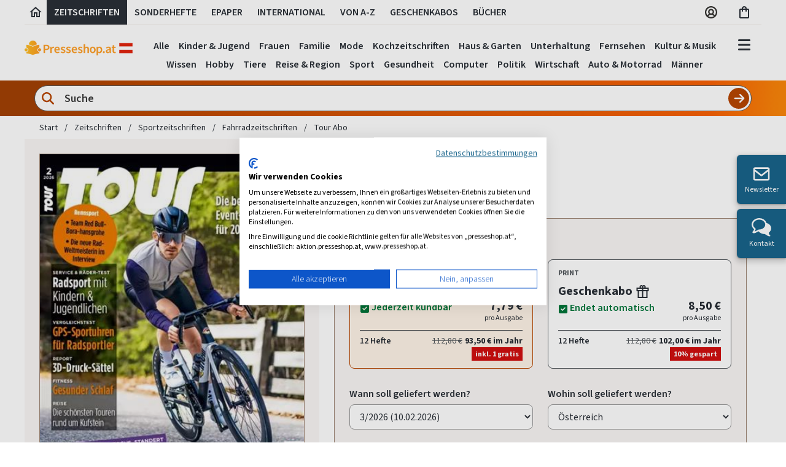

--- FILE ---
content_type: text/html; charset=utf-8
request_url: https://www.presseshop.at/Tour-Abo
body_size: 69658
content:

<!doctype html>
<html class="no-js" lang="de">
<head>
    <meta charset="utf-8" />
    <meta name="viewport" content="width=device-width, initial-scale=1.0" />
    <!-- Init script / GCM default consent -->
    <script>
        // Define dataLayer and the gtag function.
        window.dataLayer = window.dataLayer || [];
        function gtag() {
            dataLayer.push(arguments);
        }
        gtag('consent', 'default', {
            'ad_storage': 'denied',
            'ad_user_data': 'denied',
            'ad_personalization': 'denied',
            'analytics_storage': 'denied'
        });
    </script>
    <!-- CookieFirst Banner Script -->
            <script src="https://consent.cookiefirst.com/sites/presseshop.at-02dc3103-c730-438c-b463-85063b301495/consent.js"></script>

    <!-- Google Tag Manager -->
    <script>
        (function (w, d, s, l, i) {
            w[l] = w[l] || []; w[l].push({
                'gtm.start':
                    new Date().getTime(), event: 'gtm.js'
            }); var f = d.getElementsByTagName(s)[0],
                j = d.createElement(s), dl = l != 'dataLayer' ? '&l=' + l : ''; j.async = true; j.src =
                    'https://www.googletagmanager.com/gtm.js?id=' + i + dl; f.parentNode.insertBefore(j, f);
        })(window, document, 'script', 'dataLayer', 'GTM-KCLJ4J5');</script>
    <!-- End Google Tag Manager -->

    <script>
        var ALGOLIA_INSIGHTS_SRC =
            "https://cdn.jsdelivr.net/npm/search-insights@2.11.0/dist/search-insights.min.js";
        !function (e, a, t, n, s, i, c) {
            ((e.AlgoliaAnalyticsObject = s),
                (e[s] =
                    e[s] ||
                    function () {
                        (e[s].queue = e[s].queue || []).push(arguments);
                    }),
                (e[s].version = "2.11.0"),
                (i = a.createElement(t)),
                (c = a.getElementsByTagName(t)[0]),
                (i.async = 1),
                (i.src = n),
                c.parentNode.insertBefore(i, c))
        }
            (window, document, "script", ALGOLIA_INSIGHTS_SRC, "aa");

         var algoliaAppId = 'NY7SH3BR30';
         var algoliaProductIndex = '09bfa6ab04fc053121321e6f75e1126b';
        aa("init", {
       appId:  algoliaAppId,
       apiKey: algoliaProductIndex
        });
    </script>

    <link href="/bundles/stylev2?v=Z4wzTV4lgRe6THosEdkJllSOxD1A9OPu22VHhTshHiw1" rel="stylesheet"/>


    

<title>Tour Abo sicher &amp; einfach bestellen</title>

<meta name="language" content="de-at" />


    <meta name="robots" content="noodp, index, follow" />
<meta name="description" content="Tour Abo sicher &amp; einfach bestellen" />
<meta name="keywords" content="Tour, Tour &#214;sterreich, Tour abonnement, Tour probeabo, Tour geschenkabo, Tour abonnieren" />
<meta http-equiv="X-UA-Compatible" content="IE=edge" />
<meta http-equiv="content-Type" content="text/html; charset=UTF-8" />

        <meta name="google-site-verification" content="E0JdA_JkisqrMj1Q3rDxVqrT3h3ouxdDGQa2NKBNH9s" />
        <meta name="google-site-verification" content="SbKFu1-yKSILiFUxPzlsz-V4XWAdSkap5RwvLxCjY7Y" />
<meta name="p:domain_verify" content="7f25775d3cd4cd74121b2f2010b9e666" />

<meta name="msvalidate.01" content="61232861BEB4A3C7567245971F6E20DE" />


    <link rel="author" href="https://plus.google.com/114416854043609569295" />

    <link rel="canonical" href="https://www.presseshop.at/Tour-Abo" />

        <link rel="alternate" hreflang="x-default" href="https://www.presseplus.de/Tour-Abo" />
        <link rel="alternate" hreflang="de-DE" href="https://www.presseplus.de/Tour-Abo" />
        <link rel="alternate" hreflang="de-CH" href="https://www.presseshop.ch/Tour-Abo" />
        <link rel="alternate" hreflang="de-AT" href="https://www.presseshop.at/Tour-Abo" />


<link href="/favicon.ico" rel="shortcut icon" type="image/x-icon" />

    <link rel="image_src" href=https://cover.presseplus.eu/Larger/01593/2026005/Tour.jpg />


<!-- Google Optimize Siteflash Fix -->

<script>
    function trackGaEvent(action, type, eventCategory, eventAction, eventLabel) {
        window.dataLayer = window.dataLayer || [];
        window.dataLayer.push({
            'event': (type == 'event') ? 'gaEvent' : '',
            'eventCategory': eventCategory,
            'eventAction': eventAction,
            'eventLabel': eventLabel
        });
    }
</script>

<!-- Application Insights -->
<script type="text/plain" data-cookiefirst-category="performance">
!function (T, l, y) { var S = T.location, u = "script", k = "instrumentationKey", D = "ingestionendpoint", C = "disableExceptionTracking", E = "ai.device.", I = "toLowerCase", b = "crossOrigin", w = "POST", e = "appInsightsSDK", t = y.name || "appInsights"; (y.name || T[e]) && (T[e] = t); var n = T[t] || function (d) { var g = !1, f = !1, m = { initialize: !0, queue: [], sv: "4", version: 2, config: d }; function v(e, t) { var n = {}, a = "Browser"; return n[E + "id"] = a[I](), n[E + "type"] = a, n["ai.operation.name"] = S && S.pathname || "_unknown_", n["ai.internal.sdkVersion"] = "javascript:snippet_" + (m.sv || m.version), { time: function () { var e = new Date; function t(e) { var t = "" + e; return 1 === t.length && (t = "0" + t), t } return e.getUTCFullYear() + "-" + t(1 + e.getUTCMonth()) + "-" + t(e.getUTCDate()) + "T" + t(e.getUTCHours()) + ":" + t(e.getUTCMinutes()) + ":" + t(e.getUTCSeconds()) + "." + ((e.getUTCMilliseconds() / 1e3).toFixed(3) + "").slice(2, 5) + "Z" }(), iKey: e, name: "Microsoft.ApplicationInsights." + e.replace(/-/g, "") + "." + t, sampleRate: 100, tags: n, data: { baseData: { ver: 2 } } } } var h = d.url || y.src; if (h) { function a(e) { var t, n, a, i, r, o, s, c, p, l, u; g = !0, m.queue = [], f || (f = !0, t = h, s = function () { var e = {}, t = d.connectionString; if (t) for (var n = t.split(";"), a = 0; a < n.length; a++) { var i = n[a].split("="); 2 === i.length && (e[i[0][I]()] = i[1]) } if (!e[D]) { var r = e.endpointsuffix, o = r ? e.location : null; e[D] = "https://" + (o ? o + "." : "") + "dc." + (r || "services.visualstudio.com") } return e }(), c = s[k] || d[k] || "", p = s[D], l = p ? p + "/v2/track" : config.endpointUrl, (u = []).push((n = "SDK LOAD Failure: Failed to load Application Insights SDK script (See stack for details)", a = t, i = l, (o = (r = v(c, "Exception")).data).baseType = "ExceptionData", o.baseData.exceptions = [{ typeName: "SDKLoadFailed", message: n.replace(/\./g, "-"), hasFullStack: !1, stack: n + "\nSnippet failed to load [" + a + "] -- Telemetry is disabled\nHelp Link: https://go.microsoft.com/fwlink/?linkid=2128109\nHost: " + (S && S.pathname || "_unknown_") + "\nEndpoint: " + i, parsedStack: [] }], r)), u.push(function (e, t, n, a) { var i = v(c, "Message"), r = i.data; r.baseType = "MessageData"; var o = r.baseData; return o.message = 'AI (Internal): 99 message:"' + ("SDK LOAD Failure: Failed to load Application Insights SDK script (See stack for details) (" + n + ")").replace(/\"/g, "") + '"', o.properties = { endpoint: a }, i }(0, 0, t, l)), function (e, t) { if (JSON) { var n = T.fetch; if (n && !y.useXhr) n(t, { method: w, body: JSON.stringify(e), mode: "cors" }); else if (XMLHttpRequest) { var a = new XMLHttpRequest; a.open(w, t), a.setRequestHeader("Content-type", "application/json"), a.send(JSON.stringify(e)) } } }(u, l)) } function i(e, t) { f || setTimeout(function () { !t && m.core || a() }, 500) } var e = function () { var n = l.createElement(u); n.src = h; var e = y[b]; return !e && "" !== e || "undefined" == n[b] || (n[b] = e), n.onload = i, n.onerror = a, n.onreadystatechange = function (e, t) { "loaded" !== n.readyState && "complete" !== n.readyState || i(0, t) }, n }(); y.ld < 0 ? l.getElementsByTagName("head")[0].appendChild(e) : setTimeout(function () { l.getElementsByTagName(u)[0].parentNode.appendChild(e) }, y.ld || 0) } try { m.cookie = l.cookie } catch (p) { } function t(e) { for (; e.length;)!function (t) { m[t] = function () { var e = arguments; g || m.queue.push(function () { m[t].apply(m, e) }) } }(e.pop()) } var n = "track", r = "TrackPage", o = "TrackEvent"; t([n + "Event", n + "PageView", n + "Exception", n + "Trace", n + "DependencyData", n + "Metric", n + "PageViewPerformance", "start" + r, "stop" + r, "start" + o, "stop" + o, "addTelemetryInitializer", "setAuthenticatedUserContext", "clearAuthenticatedUserContext", "flush"]), m.SeverityLevel = { Verbose: 0, Information: 1, Warning: 2, Error: 3, Critical: 4 }; var s = (d.extensionConfig || {}).ApplicationInsightsAnalytics || {}; if (!0 !== d[C] && !0 !== s[C]) { method = "onerror", t(["_" + method]); var c = T[method]; T[method] = function (e, t, n, a, i) { var r = c && c(e, t, n, a, i); return !0 !== r && m["_" + method]({ message: e, url: t, lineNumber: n, columnNumber: a, error: i }), r }, d.autoExceptionInstrumented = !0 } return m }(y.cfg); (T[t] = n).queue && 0 === n.queue.length && n.trackPageView({}) }(window, document, {
        src: "https://az416426.vo.msecnd.net/scripts/b/ai.2.min.js",
        cfg: {
            instrumentationKey: "746da440-c06e-493d-9549-72992e41176b"
        }
    });
</script>

    <script src="/js/libraries/lazysizes.min.js" async=""></script>

</head>


<body class="sans-serif">
    <!-- Google Tag Manager (noscript) -->
    <noscript>
        <iframe src="https://www.googletagmanager.com/ns.html?id=GTM-KCLJ4J5"
                height="0" width="0" style="display:none;visibility:hidden"></iframe>
    </noscript>
    <!-- End Google Tag Manager (noscript) -->



    


    <header>
        <!-- #region xl header -->
        <div class="fl w-100 dn db-xl near-black f5 fw6 lh-copy">
            <div class="cf mw_75 center bw_1 br-0 bl-0 bt-0 b--silver b--solid mb1">
                <a href="/" id="header-tab-0" class="fl h_40 ph_6 pv2 ttu lh-title pointer near-black hover-bg-light-gray no-underline header-tab" aria-label="Link zur Startseite">
                    <svg width="24" height="24" viewBox="0 0 24 24" xmlns="http://www.w3.org/2000/svg">
                        <g>
                            <path fill="currentColor" d="M12 5.69L17 10.19V18H15V12H9V18H7V10.19L12 5.69ZM12 3L2 12H5V20H11V14H13V20H19V12H22L12 3Z" />
                        </g>
                    </svg>
                </a>
                <a href="/Zeitschriften" id="header-tab-1" class="fl h_40 ph_12 pv2 ttu pointer near-black hover-bg-light-gray no-underline header-tab">
                    Zeitschriften
                </a>
                    <a href="/Sonderhefte" id="header-tab-2" class="fl h_40 ph_12 pv2 ttu pointer near-black hover-bg-light-gray no-underline header-tab">
                        Sonderhefte
                    </a>
                                    <a href="/ePaper" id="header-tab-3" class="fl h_40 ph_12 pv2 ttu pointer near-black hover-bg-light-gray no-underline header-tab">
                        ePaper
                    </a>
                                    <a href="/Internationale-Zeitschriften" id="header-tab-4" class="fl h_40 ph_12 pv2 ttu pointer near-black hover-bg-light-gray no-underline header-tab">
                        International
                    </a>
                <a href="/Verzeichnis" id="header-tab-5" class="fl h_40 ph_12 pv2 ttu pointer near-black hover-bg-light-gray no-underline header-tab">
                    Von A-Z
                </a>

                <a href="/Geschenkabo" id="header-tab-6" class="fl h_40 ph_12 pv2 ttu pointer near-black hover-bg-light-gray no-underline header-tab">
                    Geschenkabos
                </a>
                    <a href="/Buecher" id="header-tab-7" class="fl h_40 ph_12 pv2 ttu pointer near-black hover-bg-light-gray no-underline header-tab">
                        Bücher
                    </a>
                <div class="fr">
                    <div class="fl h_40 pv2 tc">
                        <div class="ph3">
                            <a href="/Account/Manage/5" class="near-black f5 no-underline" aria-label="Link zum Account">
                                <svg width="24" height="24" viewBox="0 0 24 24" fill="none" xmlns="http://www.w3.org/2000/svg">
                                    <path d="M12 2C10.0222 2 8.08879 2.58649 6.4443 3.6853C4.79981 4.78412 3.51809 6.3459 2.76121 8.17316C2.00433 10.0004 1.8063 12.0111 2.19215 13.9509C2.578 15.8907 3.53041 17.6725 4.92894 19.0711C6.32746 20.4696 8.10929 21.422 10.0491 21.8078C11.9889 22.1937 13.9996 21.9957 15.8268 21.2388C17.6541 20.4819 19.2159 19.2002 20.3147 17.5557C21.4135 15.9112 22 13.9778 22 12C21.9971 9.34874 20.9425 6.80691 19.0678 4.93218C17.1931 3.05745 14.6513 2.00294 12 2ZM7.51574 18.3491C8.03155 17.6438 8.70645 17.0701 9.48561 16.6747C10.2648 16.2792 11.1262 16.0731 12 16.0731C12.8738 16.0731 13.7352 16.2792 14.5144 16.6747C15.2936 17.0701 15.9684 17.6438 16.4843 18.3491C15.1737 19.2785 13.6067 19.7777 12 19.7777C10.3933 19.7777 8.82632 19.2785 7.51574 18.3491ZM9.40741 11.2593C9.40741 10.7465 9.55946 10.2452 9.84434 9.81889C10.1292 9.39254 10.5341 9.06024 11.0079 8.86401C11.4816 8.66779 12.0029 8.61645 12.5058 8.71648C13.0087 8.81652 13.4707 9.06344 13.8332 9.42602C14.1958 9.7886 14.4427 10.2506 14.5428 10.7535C14.6428 11.2564 14.5915 11.7777 14.3952 12.2514C14.199 12.7251 13.8667 13.13 13.4404 13.4149C13.014 13.6998 12.5128 13.8518 12 13.8518C11.3124 13.8518 10.653 13.5787 10.1668 13.0925C9.68056 12.6063 9.40741 11.9469 9.40741 11.2593ZM18.1111 16.8093C17.3909 15.8933 16.473 15.152 15.4259 14.6407C16.0932 13.965 16.5458 13.107 16.7267 12.1747C16.9076 11.2424 16.8087 10.2774 16.4425 9.4011C16.0763 8.52484 15.4592 7.77644 14.6687 7.25005C13.8782 6.72367 12.9497 6.44281 12 6.44281C11.0503 6.44281 10.1218 6.72367 9.33133 7.25005C8.54085 7.77644 7.9237 8.52484 7.55751 9.4011C7.19132 10.2774 7.09244 11.2424 7.27333 12.1747C7.45421 13.107 7.90677 13.965 8.57408 14.6407C7.52701 15.152 6.60907 15.8933 5.88889 16.8093C4.98431 15.6625 4.42088 14.2843 4.26311 12.8323C4.10534 11.3803 4.3596 9.91319 4.99679 8.59896C5.63398 7.28472 6.62835 6.17646 7.86606 5.40103C9.10378 4.62561 10.5348 4.21435 11.9954 4.21435C13.4559 4.21435 14.887 4.62561 16.1247 5.40103C17.3624 6.17646 18.3568 7.28472 18.994 8.59896C19.6311 9.91319 19.8854 11.3803 19.7276 12.8323C19.5699 14.2843 19.0064 15.6625 18.1019 16.8093H18.1111Z" fill="#343330" />
                                </svg>
                            </a>
                        </div>
                    </div>

                    <div class="fl h_40 ph3 pv2 tc">
                        <a href="/Warenkorb" id="btn-cart-icon" class="near-black nowrap f5 no-underline" aria-label="Link zum Warenkorb">
                            <svg width="22" height="24" viewBox="0 0 22 24" fill="none" xmlns="http://www.w3.org/2000/svg">
                                <path d="M16 6H14C14 3.79 12.21 2 10 2C7.79 2 6 3.79 6 6H4C2.9 6 2 6.9 2 8V20C2 21.1 2.9 22 4 22H16C17.1 22 18 21.1 18 20V8C18 6.9 17.1 6 16 6ZM10 4C11.1 4 12 4.9 12 6H8C8 4.9 8.9 4 10 4ZM16 20H4V8H6V10C6 10.55 6.45 11 7 11C7.55 11 8 10.55 8 10V8H12V10C12 10.55 12.45 11 13 11C13.55 11 14 10.55 14 10V8H16V20Z" fill="#292F36" />
                            </svg>
                            <span class="main-header-badge bg-orange white dn " id="result-cart-count-small">0</span>

                            <div class="w16 bg-white pa3 shadow-4 br3 z-100" id="cart-flyout" style="display: none;">
                            </div>
                        </a>
                    </div>
                </div>
            </div>
        </div>
        <!-- #endregion -->
        <!-- #region main header -->
        <div class="fl w-100">
            <div class="cf mw_75 center pt3-xl pb0-m lh-solid flex justify-between">
                <div class="pa3 pb4-xl pt0-xl pl0-xl flex-grow-1 flex-grow-0-m flex-shrink-0 self-center">
                    <a class="logo relative" href="/">
                        <img src="https://images.presseplus.de/logo_presseshop-at_243.png"
                             srcset="https://images.presseplus.de/logo_presseshop-at_486.png 2x,
                                 https://images.presseplus.de/logo_presseshop-at_243.png 1x"
                             alt="Logo Presseshop"
                             class=" w_120 w_150-m w11-xl h-auto" width="120" height="24" />
                        <div class="xmashat alternative  ">
                            <img src="/images/xmas/xmashat.svg" />
                        </div>
                    </a>
                </div>
                    <div id="search-container-header" class="pa_12 minw-0 flex-grow-2 dn db-m db-l dn-xl bg-orange-gradient br_30 br--bottom mh4-m mh5-l" role="search" aria-label="Produktsuche">
                        <div class="db cf minw-0 relative">
<form action="/Home/QuickSearchPartialV2?Length=4" data-ajax="true" data-ajax-method="POST" data-ajax-mode="replace" data-ajax-update="#flyout-search-content-header" id="form-quick-search-header" method="post"><input name="__RequestVerificationToken" type="hidden" value="Sgt2EqiwbZZ6yBc783LTHUaZbtcwrKCLoOpQSRAlOMg7EW3tWHYx9OhiSKkx5hzx9gCLDJ0oRNiH2V5TFrPMfMkGj3yAEBa8Inq2DJeCav81" />                                <svg width="24" height="24" viewBox="0 0 24 24" fill="none" class="orange absolute z-3 ml2 mt2" xmlns="http://www.w3.org/2000/svg">
                                    <g id="lens">
                                        <path id="Vector" d="M18.2476 10.1238C18.2476 11.9165 17.6657 13.5725 16.6853 14.9161L21.6299 19.8646C22.1181 20.3528 22.1181 21.1456 21.6299 21.6338C21.1417 22.1221 20.3489 22.1221 19.8607 21.6338L14.9161 16.6853C13.5725 17.6696 11.9165 18.2476 10.1238 18.2476C5.63619 18.2476 2 14.6114 2 10.1238C2 5.63619 5.63619 2 10.1238 2C14.6114 2 18.2476 5.63619 18.2476 10.1238ZM10.1238 15.748C13.2288 15.748 15.748 13.2288 15.748 10.1238C15.748 7.0188 13.2288 4.49963 10.1238 4.49963C7.0188 4.49963 4.49963 7.0188 4.49963 10.1238C4.49963 13.2288 7.0188 15.748 10.1238 15.748Z" fill="currentColor" />
                                    </g>
                                </svg>
                                <input class="w-100 f_18 fw6 input-reset ba br-pill b--gray near-black bg-white pv_6 ph_44 lh-copy search-input flex-grow-1 minw-0" placeholder="Suche" type="text" name="SearchCriteriaQuick" value="" id="search-criteria-header" aria-label="Sucheingabe">
                                <input class="absolute f6 fw6 button-reset pv_12 tc b--none bg-orange hover-bg-dark-orange white pointer lh-copy search-btn-header search-submit-header" type="submit" value="" aria-label="Suche abschicken">
                                <svg width="20" height="20" viewBox="0 0 28 28" fill="none" class="absolute search-btn-icon-header pointer" onclick="$('.search-submit-header').trigger('click');" xmlns="http://www.w3.org/2000/svg">
                                    <g id="arrow-right">
                                        <path id="Vector" d="M25.1784 15.1772C25.8295 14.5261 25.8295 13.4688 25.1784 12.8177L16.8446 4.48391C16.1935 3.83284 15.1362 3.83284 14.4851 4.48391C13.834 5.13499 13.834 6.19234 14.4851 6.84342L19.9802 12.3333H4.00013C3.07821 12.3333 2.33337 13.0781 2.33337 14.0001C2.33337 14.922 3.07821 15.6668 4.00013 15.6668H19.975L14.4903 21.1567C13.8392 21.8078 13.8392 22.8651 14.4903 23.5162C15.1414 24.1673 16.1987 24.1673 16.8498 23.5162L25.1836 15.1824L25.1784 15.1772Z" fill="white" />
                                    </g>
                                </svg>
<div class="validation-summary-valid" data-valmsg-summary="true"><ul><li style="display:none"></li>
</ul></div></form>                        </div>

                        <div class="w20 w22-ns w24-l bg-white pa3 nt4 shadow-4 br3 z-100" style="display: none;" id="search-flyout-header">
                            <div class="fl w-100 dn db dark-gray" id="search-info-header">Wir suchen für Sie, sobald Sie mit dem Tippen beginnen...</div>

                            <!-- #region quick search partial -->
                            <div class="fl w-100 tl" id="quick-search-flyout-header" style="display: none;">
                                <div class="flyout-content mt0">
                                    <div class="fl" id="flyout-search-content-header"></div>
                                    <div class="w-100 tr">
                                        <a class="blue no-underline hover-orange f_18 fw6 allresults pointer" onclick="$('.search-submit-header').trigger('click');">
                                            Alle Ergebnisse anzeigen
                                            <span class="icon-PRP_ICON_ARROW f6"></span>
                                        </a>
                                    </div>
                                </div>
                            </div>
                            <!-- #endregion -->
                        </div>
                    </div>
                <div class="dn db-xl tc header-tabset flex-grow-2 relative">
                    <div class="header-tab-body-0" tabindex="-1">
                                <a href="/Zeitschriften/Kinderzeitschriften-Abos" class="dib f5 fw6 near-black hover-black no-underline ph_6 pv_6 navbar-link" onclick="trackGaEvent('send', 'event', 'main-navbar', 'click', 'Kinder &amp; Jugend', { nonInteraction: true })" tabindex="-1">Kinder &amp; Jugend</a>
                                <a href="/Zeitschriften/Frauenzeitschriften-Abos" class="dib f5 fw6 near-black hover-black no-underline ph_6 pv_6 navbar-link" onclick="trackGaEvent('send', 'event', 'main-navbar', 'click', 'Frauen', { nonInteraction: true })" tabindex="-1">Frauen</a>
                                <a href="/Zeitschriften/Familienzeitschriften-Abos" class="dib f5 fw6 near-black hover-black no-underline ph_6 pv_6 navbar-link" onclick="trackGaEvent('send', 'event', 'main-navbar', 'click', 'Familie', { nonInteraction: true })" tabindex="-1">Familie</a>
                                <a href="/Zeitschriften/Modezeitschriften-Abos" class="dib f5 fw6 near-black hover-black no-underline ph_6 pv_6 navbar-link" onclick="trackGaEvent('send', 'event', 'main-navbar', 'click', 'Mode', { nonInteraction: true })" tabindex="-1">Mode</a>
                                <a href="/Zeitschriften/Kochzeitschriften-Abos" class="dib f5 fw6 near-black hover-black no-underline ph_6 pv_6 navbar-link" onclick="trackGaEvent('send', 'event', 'main-navbar', 'click', 'Kochzeitschriften', { nonInteraction: true })" tabindex="-1">Kochzeitschriften</a>
                                <a href="/Zeitschriften/Wohnzeitschriften-Abos" class="dib f5 fw6 near-black hover-black no-underline ph_6 pv_6 navbar-link" onclick="trackGaEvent('send', 'event', 'main-navbar', 'click', 'Haus &amp; Garten', { nonInteraction: true })" tabindex="-1">Haus &amp; Garten</a>
                                <a href="/Zeitschriften/Unterhaltungszeitschriften-Abos" class="dib f5 fw6 near-black hover-black no-underline ph_6 pv_6 navbar-link" onclick="trackGaEvent('send', 'event', 'main-navbar', 'click', 'Unterhaltung', { nonInteraction: true })" tabindex="-1">Unterhaltung</a>
                                <a href="/Zeitschriften/Fernsehzeitungen-Abos" class="dib f5 fw6 near-black hover-black no-underline ph_6 pv_6 navbar-link" onclick="trackGaEvent('send', 'event', 'main-navbar', 'click', 'Fernsehen', { nonInteraction: true })" tabindex="-1">Fernsehen</a>
                                <a href="/Zeitschriften/Kultur-Zeitschriften-Abos" class="dib f5 fw6 near-black hover-black no-underline ph_6 pv_6 navbar-link" onclick="trackGaEvent('send', 'event', 'main-navbar', 'click', 'Kultur &amp; Musik', { nonInteraction: true })" tabindex="-1">Kultur &amp; Musik</a>
                                <a href="/Zeitschriften/Wissensmagazine-Abos" class="dib f5 fw6 near-black hover-black no-underline ph_6 pv_6 navbar-link" onclick="trackGaEvent('send', 'event', 'main-navbar', 'click', 'Wissen', { nonInteraction: true })" tabindex="-1">Wissen</a>
                                <a href="/Zeitschriften/Hobby-Zeitschriften-Abos" class="dib f5 fw6 near-black hover-black no-underline ph_6 pv_6 navbar-link" onclick="trackGaEvent('send', 'event', 'main-navbar', 'click', 'Hobby', { nonInteraction: true })" tabindex="-1">Hobby</a>
                                <a href="/Zeitschriften/Tierzeitschriften-Abos" class="dib f5 fw6 near-black hover-black no-underline ph_6 pv_6 navbar-link" onclick="trackGaEvent('send', 'event', 'main-navbar', 'click', 'Tiere', { nonInteraction: true })" tabindex="-1">Tiere</a>
                                <a href="/Zeitschriften/Reisezeitschriften-Abos" class="dib f5 fw6 near-black hover-black no-underline ph_6 pv_6 navbar-link" onclick="trackGaEvent('send', 'event', 'main-navbar', 'click', 'Reise &amp; Region', { nonInteraction: true })" tabindex="-1">Reise &amp; Region</a>
                                <a href="/Zeitschriften/Sportzeitschriften-Abos" class="dib f5 fw6 near-black hover-black no-underline ph_6 pv_6 navbar-link" onclick="trackGaEvent('send', 'event', 'main-navbar', 'click', 'Sport', { nonInteraction: true })" tabindex="-1">Sport</a>
                                <a href="/Zeitschriften/Gesundheit-Abos" class="dib f5 fw6 near-black hover-black no-underline ph_6 pv_6 navbar-link" onclick="trackGaEvent('send', 'event', 'main-navbar', 'click', 'Gesundheit', { nonInteraction: true })" tabindex="-1">Gesundheit</a>
                                <a href="/Zeitschriften/Computer-Zeitschriften-Abos" class="dib f5 fw6 near-black hover-black no-underline ph_6 pv_6 navbar-link" onclick="trackGaEvent('send', 'event', 'main-navbar', 'click', 'Computer', { nonInteraction: true })" tabindex="-1">Computer</a>
                                <a href="/Zeitschriften/Politik-Abos" class="dib f5 fw6 near-black hover-black no-underline ph_6 pv_6 navbar-link" onclick="trackGaEvent('send', 'event', 'main-navbar', 'click', 'Politik', { nonInteraction: true })" tabindex="-1">Politik</a>
                                <a href="/Zeitschriften/Wirtschaftszeitschriften-Abos" class="dib f5 fw6 near-black hover-black no-underline ph_6 pv_6 navbar-link" onclick="trackGaEvent('send', 'event', 'main-navbar', 'click', 'Wirtschaft', { nonInteraction: true })" tabindex="-1">Wirtschaft</a>
                                <a href="/Zeitschriften/Auto-Motorrad-Abos" class="dib f5 fw6 near-black hover-black no-underline ph_6 pv_6 navbar-link" onclick="trackGaEvent('send', 'event', 'main-navbar', 'click', 'Auto &amp; Motorrad', { nonInteraction: true })" tabindex="-1">Auto &amp; Motorrad</a>
                                <a href="/Zeitschriften/Maennermagazine-Abos" class="dib f5 fw6 near-black hover-black no-underline ph_6 pv_6 navbar-link" onclick="trackGaEvent('send', 'event', 'main-navbar', 'click', 'M&#228;nner', { nonInteraction: true })" tabindex="-1">M&#228;nner</a>
                    </div>
                    <div class="header-tab-body-1" tabindex="-1">
                        <a href="/Zeitschriften" class="dib f5 fw6 near-black hover-black no-underline ph_6 pv_6 navbar-link" onclick="trackGaEvent('send', 'event', 'main-navbar', 'click', 'Alle Zeitschriften', { nonInteraction: true })" tabindex="-1">Alle</a>
                                <a href="/Zeitschriften/Kinderzeitschriften-Abos" class="dib f5 fw6 near-black hover-black no-underline ph_6 pv_6 navbar-link" onclick="trackGaEvent('send', 'event', 'main-navbar', 'click', 'Kinder &amp; Jugend', { nonInteraction: true })" tabindex="-1">Kinder &amp; Jugend</a>
                                <a href="/Zeitschriften/Frauenzeitschriften-Abos" class="dib f5 fw6 near-black hover-black no-underline ph_6 pv_6 navbar-link" onclick="trackGaEvent('send', 'event', 'main-navbar', 'click', 'Frauen', { nonInteraction: true })" tabindex="-1">Frauen</a>
                                <a href="/Zeitschriften/Familienzeitschriften-Abos" class="dib f5 fw6 near-black hover-black no-underline ph_6 pv_6 navbar-link" onclick="trackGaEvent('send', 'event', 'main-navbar', 'click', 'Familie', { nonInteraction: true })" tabindex="-1">Familie</a>
                                <a href="/Zeitschriften/Modezeitschriften-Abos" class="dib f5 fw6 near-black hover-black no-underline ph_6 pv_6 navbar-link" onclick="trackGaEvent('send', 'event', 'main-navbar', 'click', 'Mode', { nonInteraction: true })" tabindex="-1">Mode</a>
                                <a href="/Zeitschriften/Kochzeitschriften-Abos" class="dib f5 fw6 near-black hover-black no-underline ph_6 pv_6 navbar-link" onclick="trackGaEvent('send', 'event', 'main-navbar', 'click', 'Kochzeitschriften', { nonInteraction: true })" tabindex="-1">Kochzeitschriften</a>
                                <a href="/Zeitschriften/Wohnzeitschriften-Abos" class="dib f5 fw6 near-black hover-black no-underline ph_6 pv_6 navbar-link" onclick="trackGaEvent('send', 'event', 'main-navbar', 'click', 'Haus &amp; Garten', { nonInteraction: true })" tabindex="-1">Haus &amp; Garten</a>
                                <a href="/Zeitschriften/Unterhaltungszeitschriften-Abos" class="dib f5 fw6 near-black hover-black no-underline ph_6 pv_6 navbar-link" onclick="trackGaEvent('send', 'event', 'main-navbar', 'click', 'Unterhaltung', { nonInteraction: true })" tabindex="-1">Unterhaltung</a>
                                <a href="/Zeitschriften/Fernsehzeitungen-Abos" class="dib f5 fw6 near-black hover-black no-underline ph_6 pv_6 navbar-link" onclick="trackGaEvent('send', 'event', 'main-navbar', 'click', 'Fernsehen', { nonInteraction: true })" tabindex="-1">Fernsehen</a>
                                <a href="/Zeitschriften/Kultur-Zeitschriften-Abos" class="dib f5 fw6 near-black hover-black no-underline ph_6 pv_6 navbar-link" onclick="trackGaEvent('send', 'event', 'main-navbar', 'click', 'Kultur &amp; Musik', { nonInteraction: true })" tabindex="-1">Kultur &amp; Musik</a>
                                <a href="/Zeitschriften/Wissensmagazine-Abos" class="dib f5 fw6 near-black hover-black no-underline ph_6 pv_6 navbar-link" onclick="trackGaEvent('send', 'event', 'main-navbar', 'click', 'Wissen', { nonInteraction: true })" tabindex="-1">Wissen</a>
                                <a href="/Zeitschriften/Hobby-Zeitschriften-Abos" class="dib f5 fw6 near-black hover-black no-underline ph_6 pv_6 navbar-link" onclick="trackGaEvent('send', 'event', 'main-navbar', 'click', 'Hobby', { nonInteraction: true })" tabindex="-1">Hobby</a>
                                <a href="/Zeitschriften/Tierzeitschriften-Abos" class="dib f5 fw6 near-black hover-black no-underline ph_6 pv_6 navbar-link" onclick="trackGaEvent('send', 'event', 'main-navbar', 'click', 'Tiere', { nonInteraction: true })" tabindex="-1">Tiere</a>
                                <a href="/Zeitschriften/Reisezeitschriften-Abos" class="dib f5 fw6 near-black hover-black no-underline ph_6 pv_6 navbar-link" onclick="trackGaEvent('send', 'event', 'main-navbar', 'click', 'Reise &amp; Region', { nonInteraction: true })" tabindex="-1">Reise &amp; Region</a>
                                <a href="/Zeitschriften/Sportzeitschriften-Abos" class="dib f5 fw6 near-black hover-black no-underline ph_6 pv_6 navbar-link" onclick="trackGaEvent('send', 'event', 'main-navbar', 'click', 'Sport', { nonInteraction: true })" tabindex="-1">Sport</a>
                                <a href="/Zeitschriften/Gesundheit-Abos" class="dib f5 fw6 near-black hover-black no-underline ph_6 pv_6 navbar-link" onclick="trackGaEvent('send', 'event', 'main-navbar', 'click', 'Gesundheit', { nonInteraction: true })" tabindex="-1">Gesundheit</a>
                                <a href="/Zeitschriften/Computer-Zeitschriften-Abos" class="dib f5 fw6 near-black hover-black no-underline ph_6 pv_6 navbar-link" onclick="trackGaEvent('send', 'event', 'main-navbar', 'click', 'Computer', { nonInteraction: true })" tabindex="-1">Computer</a>
                                <a href="/Zeitschriften/Politik-Abos" class="dib f5 fw6 near-black hover-black no-underline ph_6 pv_6 navbar-link" onclick="trackGaEvent('send', 'event', 'main-navbar', 'click', 'Politik', { nonInteraction: true })" tabindex="-1">Politik</a>
                                <a href="/Zeitschriften/Wirtschaftszeitschriften-Abos" class="dib f5 fw6 near-black hover-black no-underline ph_6 pv_6 navbar-link" onclick="trackGaEvent('send', 'event', 'main-navbar', 'click', 'Wirtschaft', { nonInteraction: true })" tabindex="-1">Wirtschaft</a>
                                <a href="/Zeitschriften/Auto-Motorrad-Abos" class="dib f5 fw6 near-black hover-black no-underline ph_6 pv_6 navbar-link" onclick="trackGaEvent('send', 'event', 'main-navbar', 'click', 'Auto &amp; Motorrad', { nonInteraction: true })" tabindex="-1">Auto &amp; Motorrad</a>
                                <a href="/Zeitschriften/Maennermagazine-Abos" class="dib f5 fw6 near-black hover-black no-underline ph_6 pv_6 navbar-link" onclick="trackGaEvent('send', 'event', 'main-navbar', 'click', 'M&#228;nner', { nonInteraction: true })" tabindex="-1">M&#228;nner</a>
                    </div>
                    <div class="header-tab-body-2" tabindex="-1">
                        <a href="/Sonderhefte" class="dib f5 fw6 near-black hover-black no-underline ph_6 pv_6 navbar-link" onclick="trackGaEvent('send', 'event', 'main-navbar', 'click', 'Alle Sonderhefte', { nonInteraction: true })" tabindex="-1">Alle</a>
                                <a href="/Sonderhefte/Kinderzeitschriften-Abos" class="dib f5 fw6 near-black hover-black no-underline ph_6 pv_6 navbar-link" onclick="trackGaEvent('send', 'event', 'main-navbar', 'click', 'Kinder &amp; Jugend', { nonInteraction: true })" tabindex="-1">Kinder &amp; Jugend</a>
                                <a href="/Sonderhefte/Frauenzeitschriften-Abos" class="dib f5 fw6 near-black hover-black no-underline ph_6 pv_6 navbar-link" onclick="trackGaEvent('send', 'event', 'main-navbar', 'click', 'Frauen', { nonInteraction: true })" tabindex="-1">Frauen</a>
                                <a href="/Sonderhefte/Modezeitschriften-Abos" class="dib f5 fw6 near-black hover-black no-underline ph_6 pv_6 navbar-link" onclick="trackGaEvent('send', 'event', 'main-navbar', 'click', 'Mode', { nonInteraction: true })" tabindex="-1">Mode</a>
                                <a href="/Sonderhefte/Kochzeitschriften-Abos" class="dib f5 fw6 near-black hover-black no-underline ph_6 pv_6 navbar-link" onclick="trackGaEvent('send', 'event', 'main-navbar', 'click', 'Kochzeitschriften', { nonInteraction: true })" tabindex="-1">Kochzeitschriften</a>
                                <a href="/Sonderhefte/Wohnzeitschriften-Abos" class="dib f5 fw6 near-black hover-black no-underline ph_6 pv_6 navbar-link" onclick="trackGaEvent('send', 'event', 'main-navbar', 'click', 'Haus &amp; Garten', { nonInteraction: true })" tabindex="-1">Haus &amp; Garten</a>
                                <a href="/Sonderhefte/Unterhaltungszeitschriften-Abos" class="dib f5 fw6 near-black hover-black no-underline ph_6 pv_6 navbar-link" onclick="trackGaEvent('send', 'event', 'main-navbar', 'click', 'Unterhaltung', { nonInteraction: true })" tabindex="-1">Unterhaltung</a>
                                <a href="/Sonderhefte/Kultur-Zeitschriften-Abos" class="dib f5 fw6 near-black hover-black no-underline ph_6 pv_6 navbar-link" onclick="trackGaEvent('send', 'event', 'main-navbar', 'click', 'Kultur &amp; Musik', { nonInteraction: true })" tabindex="-1">Kultur &amp; Musik</a>
                                <a href="/Sonderhefte/Wissensmagazine-Abos" class="dib f5 fw6 near-black hover-black no-underline ph_6 pv_6 navbar-link" onclick="trackGaEvent('send', 'event', 'main-navbar', 'click', 'Wissen', { nonInteraction: true })" tabindex="-1">Wissen</a>
                                <a href="/Sonderhefte/Hobby-Zeitschriften-Abos" class="dib f5 fw6 near-black hover-black no-underline ph_6 pv_6 navbar-link" onclick="trackGaEvent('send', 'event', 'main-navbar', 'click', 'Hobby', { nonInteraction: true })" tabindex="-1">Hobby</a>
                                <a href="/Sonderhefte/Tierzeitschriften-Abos" class="dib f5 fw6 near-black hover-black no-underline ph_6 pv_6 navbar-link" onclick="trackGaEvent('send', 'event', 'main-navbar', 'click', 'Tiere', { nonInteraction: true })" tabindex="-1">Tiere</a>
                                <a href="/Sonderhefte/Reisezeitschriften-Abos" class="dib f5 fw6 near-black hover-black no-underline ph_6 pv_6 navbar-link" onclick="trackGaEvent('send', 'event', 'main-navbar', 'click', 'Reise &amp; Region', { nonInteraction: true })" tabindex="-1">Reise &amp; Region</a>
                                <a href="/Sonderhefte/Sportzeitschriften-Abos" class="dib f5 fw6 near-black hover-black no-underline ph_6 pv_6 navbar-link" onclick="trackGaEvent('send', 'event', 'main-navbar', 'click', 'Sport', { nonInteraction: true })" tabindex="-1">Sport</a>
                                <a href="/Sonderhefte/Gesundheit-Abos" class="dib f5 fw6 near-black hover-black no-underline ph_6 pv_6 navbar-link" onclick="trackGaEvent('send', 'event', 'main-navbar', 'click', 'Gesundheit', { nonInteraction: true })" tabindex="-1">Gesundheit</a>
                                <a href="/Sonderhefte/Computer-Zeitschriften-Abos" class="dib f5 fw6 near-black hover-black no-underline ph_6 pv_6 navbar-link" onclick="trackGaEvent('send', 'event', 'main-navbar', 'click', 'Computer', { nonInteraction: true })" tabindex="-1">Computer</a>
                                <a href="/Sonderhefte/Politik-Abos" class="dib f5 fw6 near-black hover-black no-underline ph_6 pv_6 navbar-link" onclick="trackGaEvent('send', 'event', 'main-navbar', 'click', 'Politik', { nonInteraction: true })" tabindex="-1">Politik</a>
                                <a href="/Sonderhefte/Wirtschaftszeitschriften-Abos" class="dib f5 fw6 near-black hover-black no-underline ph_6 pv_6 navbar-link" onclick="trackGaEvent('send', 'event', 'main-navbar', 'click', 'Wirtschaft', { nonInteraction: true })" tabindex="-1">Wirtschaft</a>
                                <a href="/Sonderhefte/Auto-Motorrad-Abos" class="dib f5 fw6 near-black hover-black no-underline ph_6 pv_6 navbar-link" onclick="trackGaEvent('send', 'event', 'main-navbar', 'click', 'Auto &amp; Motorrad', { nonInteraction: true })" tabindex="-1">Auto &amp; Motorrad</a>
                                <a href="/Sonderhefte/Maennermagazine-Abos" class="dib f5 fw6 near-black hover-black no-underline ph_6 pv_6 navbar-link" onclick="trackGaEvent('send', 'event', 'main-navbar', 'click', 'M&#228;nner', { nonInteraction: true })" tabindex="-1">M&#228;nner</a>
                    </div>
                    <div class="header-tab-body-3" tabindex="-1">
                        <a href="/ePaper" class="dib f5 fw6 near-black hover-black no-underline ph_6 pv_6 navbar-link" onclick="trackGaEvent('send', 'event', 'main-navbar', 'click', 'Alle ePaper', { nonInteraction: true })" tabindex="-1">Alle</a>
                                <a href="/ePaper/Kinderzeitschriften-Abos" class="dib f5 fw6 near-black hover-black no-underline ph_6 pv_6 navbar-link" onclick="trackGaEvent('send', 'event', 'main-navbar', 'click', 'Kinder &amp; Jugend', { nonInteraction: true })" tabindex="-1">Kinder &amp; Jugend</a>
                                <a href="/ePaper/Frauenzeitschriften-Abos" class="dib f5 fw6 near-black hover-black no-underline ph_6 pv_6 navbar-link" onclick="trackGaEvent('send', 'event', 'main-navbar', 'click', 'Frauen', { nonInteraction: true })" tabindex="-1">Frauen</a>
                                <a href="/ePaper/Familienzeitschriften-Abos" class="dib f5 fw6 near-black hover-black no-underline ph_6 pv_6 navbar-link" onclick="trackGaEvent('send', 'event', 'main-navbar', 'click', 'Familie', { nonInteraction: true })" tabindex="-1">Familie</a>
                                <a href="/ePaper/Modezeitschriften-Abos" class="dib f5 fw6 near-black hover-black no-underline ph_6 pv_6 navbar-link" onclick="trackGaEvent('send', 'event', 'main-navbar', 'click', 'Mode', { nonInteraction: true })" tabindex="-1">Mode</a>
                                <a href="/ePaper/Kochzeitschriften-Abos" class="dib f5 fw6 near-black hover-black no-underline ph_6 pv_6 navbar-link" onclick="trackGaEvent('send', 'event', 'main-navbar', 'click', 'Kochzeitschriften', { nonInteraction: true })" tabindex="-1">Kochzeitschriften</a>
                                <a href="/ePaper/Wohnzeitschriften-Abos" class="dib f5 fw6 near-black hover-black no-underline ph_6 pv_6 navbar-link" onclick="trackGaEvent('send', 'event', 'main-navbar', 'click', 'Haus &amp; Garten', { nonInteraction: true })" tabindex="-1">Haus &amp; Garten</a>
                                <a href="/ePaper/Unterhaltungszeitschriften-Abos" class="dib f5 fw6 near-black hover-black no-underline ph_6 pv_6 navbar-link" onclick="trackGaEvent('send', 'event', 'main-navbar', 'click', 'Unterhaltung', { nonInteraction: true })" tabindex="-1">Unterhaltung</a>
                                <a href="/ePaper/Fernsehzeitungen-Abos" class="dib f5 fw6 near-black hover-black no-underline ph_6 pv_6 navbar-link" onclick="trackGaEvent('send', 'event', 'main-navbar', 'click', 'Fernsehen', { nonInteraction: true })" tabindex="-1">Fernsehen</a>
                                <a href="/ePaper/Kultur-Zeitschriften-Abos" class="dib f5 fw6 near-black hover-black no-underline ph_6 pv_6 navbar-link" onclick="trackGaEvent('send', 'event', 'main-navbar', 'click', 'Kultur &amp; Musik', { nonInteraction: true })" tabindex="-1">Kultur &amp; Musik</a>
                                <a href="/ePaper/Wissensmagazine-Abos" class="dib f5 fw6 near-black hover-black no-underline ph_6 pv_6 navbar-link" onclick="trackGaEvent('send', 'event', 'main-navbar', 'click', 'Wissen', { nonInteraction: true })" tabindex="-1">Wissen</a>
                                <a href="/ePaper/Hobby-Zeitschriften-Abos" class="dib f5 fw6 near-black hover-black no-underline ph_6 pv_6 navbar-link" onclick="trackGaEvent('send', 'event', 'main-navbar', 'click', 'Hobby', { nonInteraction: true })" tabindex="-1">Hobby</a>
                                <a href="/ePaper/Tierzeitschriften-Abos" class="dib f5 fw6 near-black hover-black no-underline ph_6 pv_6 navbar-link" onclick="trackGaEvent('send', 'event', 'main-navbar', 'click', 'Tiere', { nonInteraction: true })" tabindex="-1">Tiere</a>
                                <a href="/ePaper/Reisezeitschriften-Abos" class="dib f5 fw6 near-black hover-black no-underline ph_6 pv_6 navbar-link" onclick="trackGaEvent('send', 'event', 'main-navbar', 'click', 'Reise &amp; Region', { nonInteraction: true })" tabindex="-1">Reise &amp; Region</a>
                                <a href="/ePaper/Sportzeitschriften-Abos" class="dib f5 fw6 near-black hover-black no-underline ph_6 pv_6 navbar-link" onclick="trackGaEvent('send', 'event', 'main-navbar', 'click', 'Sport', { nonInteraction: true })" tabindex="-1">Sport</a>
                                <a href="/ePaper/Gesundheit-Abos" class="dib f5 fw6 near-black hover-black no-underline ph_6 pv_6 navbar-link" onclick="trackGaEvent('send', 'event', 'main-navbar', 'click', 'Gesundheit', { nonInteraction: true })" tabindex="-1">Gesundheit</a>
                                <a href="/ePaper/Computer-Zeitschriften-Abos" class="dib f5 fw6 near-black hover-black no-underline ph_6 pv_6 navbar-link" onclick="trackGaEvent('send', 'event', 'main-navbar', 'click', 'Computer', { nonInteraction: true })" tabindex="-1">Computer</a>
                                <a href="/ePaper/Politik-Abos" class="dib f5 fw6 near-black hover-black no-underline ph_6 pv_6 navbar-link" onclick="trackGaEvent('send', 'event', 'main-navbar', 'click', 'Politik', { nonInteraction: true })" tabindex="-1">Politik</a>
                                <a href="/ePaper/Wirtschaftszeitschriften-Abos" class="dib f5 fw6 near-black hover-black no-underline ph_6 pv_6 navbar-link" onclick="trackGaEvent('send', 'event', 'main-navbar', 'click', 'Wirtschaft', { nonInteraction: true })" tabindex="-1">Wirtschaft</a>
                                <a href="/ePaper/Auto-Motorrad-Abos" class="dib f5 fw6 near-black hover-black no-underline ph_6 pv_6 navbar-link" onclick="trackGaEvent('send', 'event', 'main-navbar', 'click', 'Auto &amp; Motorrad', { nonInteraction: true })" tabindex="-1">Auto &amp; Motorrad</a>
                                <a href="/ePaper/Maennermagazine-Abos" class="dib f5 fw6 near-black hover-black no-underline ph_6 pv_6 navbar-link" onclick="trackGaEvent('send', 'event', 'main-navbar', 'click', 'M&#228;nner', { nonInteraction: true })" tabindex="-1">M&#228;nner</a>
                    </div>
                    <div class="header-tab-body-4" tabindex="-1">
                                <a href="/Internationale-Zeitschriften/Arabisch" class="dib f5 fw6 near-black hover-black no-underline ph_6 pv_6 navbar-link" onclick="trackGaEvent('send', 'event', 'main-navbar', 'click', 'Arabisch', { nonInteraction: true })" tabindex="-1">Arabisch</a>
                                <a href="/Internationale-Zeitschriften/Englisch" class="dib f5 fw6 near-black hover-black no-underline ph_6 pv_6 navbar-link" onclick="trackGaEvent('send', 'event', 'main-navbar', 'click', 'Englisch', { nonInteraction: true })" tabindex="-1">Englisch</a>
                                <a href="/Internationale-Zeitschriften/Franzoesisch" class="dib f5 fw6 near-black hover-black no-underline ph_6 pv_6 navbar-link" onclick="trackGaEvent('send', 'event', 'main-navbar', 'click', 'Franz&#246;sisch', { nonInteraction: true })" tabindex="-1">Franz&#246;sisch</a>
                                <a href="/Internationale-Zeitschriften/Italienisch" class="dib f5 fw6 near-black hover-black no-underline ph_6 pv_6 navbar-link" onclick="trackGaEvent('send', 'event', 'main-navbar', 'click', 'Italienisch', { nonInteraction: true })" tabindex="-1">Italienisch</a>
                                <a href="/Internationale-Zeitschriften/Russisch" class="dib f5 fw6 near-black hover-black no-underline ph_6 pv_6 navbar-link" onclick="trackGaEvent('send', 'event', 'main-navbar', 'click', 'Russisch', { nonInteraction: true })" tabindex="-1">Russisch</a>
                                <a href="/Internationale-Zeitschriften/Spanisch" class="dib f5 fw6 near-black hover-black no-underline ph_6 pv_6 navbar-link" onclick="trackGaEvent('send', 'event', 'main-navbar', 'click', 'Spanisch', { nonInteraction: true })" tabindex="-1">Spanisch</a>
                    </div>
                    <div class="header-tab-body-5" tabindex="-1">
                                <a href="/Verzeichnis/0-9" class="dib f5 fw6 near-black hover-black no-underline ph_6 pv_6 navbar-link" onclick="trackGaEvent('send', 'event', 'main-navbar', 'click', '0-9', { nonInteraction: true })" tabindex="-1">0-9</a>
                                <a href="/Verzeichnis/A" class="dib f5 fw6 near-black hover-black no-underline ph_6 pv_6 navbar-link" onclick="trackGaEvent('send', 'event', 'main-navbar', 'click', 'A', { nonInteraction: true })" tabindex="-1">A</a>
                                <a href="/Verzeichnis/B" class="dib f5 fw6 near-black hover-black no-underline ph_6 pv_6 navbar-link" onclick="trackGaEvent('send', 'event', 'main-navbar', 'click', 'B', { nonInteraction: true })" tabindex="-1">B</a>
                                <a href="/Verzeichnis/C" class="dib f5 fw6 near-black hover-black no-underline ph_6 pv_6 navbar-link" onclick="trackGaEvent('send', 'event', 'main-navbar', 'click', 'C', { nonInteraction: true })" tabindex="-1">C</a>
                                <a href="/Verzeichnis/D" class="dib f5 fw6 near-black hover-black no-underline ph_6 pv_6 navbar-link" onclick="trackGaEvent('send', 'event', 'main-navbar', 'click', 'D', { nonInteraction: true })" tabindex="-1">D</a>
                                <a href="/Verzeichnis/E" class="dib f5 fw6 near-black hover-black no-underline ph_6 pv_6 navbar-link" onclick="trackGaEvent('send', 'event', 'main-navbar', 'click', 'E', { nonInteraction: true })" tabindex="-1">E</a>
                                <a href="/Verzeichnis/F" class="dib f5 fw6 near-black hover-black no-underline ph_6 pv_6 navbar-link" onclick="trackGaEvent('send', 'event', 'main-navbar', 'click', 'F', { nonInteraction: true })" tabindex="-1">F</a>
                                <a href="/Verzeichnis/G" class="dib f5 fw6 near-black hover-black no-underline ph_6 pv_6 navbar-link" onclick="trackGaEvent('send', 'event', 'main-navbar', 'click', 'G', { nonInteraction: true })" tabindex="-1">G</a>
                                <a href="/Verzeichnis/H" class="dib f5 fw6 near-black hover-black no-underline ph_6 pv_6 navbar-link" onclick="trackGaEvent('send', 'event', 'main-navbar', 'click', 'H', { nonInteraction: true })" tabindex="-1">H</a>
                                <a href="/Verzeichnis/I" class="dib f5 fw6 near-black hover-black no-underline ph_6 pv_6 navbar-link" onclick="trackGaEvent('send', 'event', 'main-navbar', 'click', 'I', { nonInteraction: true })" tabindex="-1">I</a>
                                <a href="/Verzeichnis/J" class="dib f5 fw6 near-black hover-black no-underline ph_6 pv_6 navbar-link" onclick="trackGaEvent('send', 'event', 'main-navbar', 'click', 'J', { nonInteraction: true })" tabindex="-1">J</a>
                                <a href="/Verzeichnis/K" class="dib f5 fw6 near-black hover-black no-underline ph_6 pv_6 navbar-link" onclick="trackGaEvent('send', 'event', 'main-navbar', 'click', 'K', { nonInteraction: true })" tabindex="-1">K</a>
                                <a href="/Verzeichnis/L" class="dib f5 fw6 near-black hover-black no-underline ph_6 pv_6 navbar-link" onclick="trackGaEvent('send', 'event', 'main-navbar', 'click', 'L', { nonInteraction: true })" tabindex="-1">L</a>
                                <a href="/Verzeichnis/M" class="dib f5 fw6 near-black hover-black no-underline ph_6 pv_6 navbar-link" onclick="trackGaEvent('send', 'event', 'main-navbar', 'click', 'M', { nonInteraction: true })" tabindex="-1">M</a>
                                <a href="/Verzeichnis/N" class="dib f5 fw6 near-black hover-black no-underline ph_6 pv_6 navbar-link" onclick="trackGaEvent('send', 'event', 'main-navbar', 'click', 'N', { nonInteraction: true })" tabindex="-1">N</a>
                                <a href="/Verzeichnis/O" class="dib f5 fw6 near-black hover-black no-underline ph_6 pv_6 navbar-link" onclick="trackGaEvent('send', 'event', 'main-navbar', 'click', 'O', { nonInteraction: true })" tabindex="-1">O</a>
                                <a href="/Verzeichnis/P" class="dib f5 fw6 near-black hover-black no-underline ph_6 pv_6 navbar-link" onclick="trackGaEvent('send', 'event', 'main-navbar', 'click', 'P', { nonInteraction: true })" tabindex="-1">P</a>
                                <a href="/Verzeichnis/Q" class="dib f5 fw6 near-black hover-black no-underline ph_6 pv_6 navbar-link" onclick="trackGaEvent('send', 'event', 'main-navbar', 'click', 'Q', { nonInteraction: true })" tabindex="-1">Q</a>
                                <a href="/Verzeichnis/R" class="dib f5 fw6 near-black hover-black no-underline ph_6 pv_6 navbar-link" onclick="trackGaEvent('send', 'event', 'main-navbar', 'click', 'R', { nonInteraction: true })" tabindex="-1">R</a>
                                <a href="/Verzeichnis/S" class="dib f5 fw6 near-black hover-black no-underline ph_6 pv_6 navbar-link" onclick="trackGaEvent('send', 'event', 'main-navbar', 'click', 'S', { nonInteraction: true })" tabindex="-1">S</a>
                                <a href="/Verzeichnis/T" class="dib f5 fw6 near-black hover-black no-underline ph_6 pv_6 navbar-link" onclick="trackGaEvent('send', 'event', 'main-navbar', 'click', 'T', { nonInteraction: true })" tabindex="-1">T</a>
                                <a href="/Verzeichnis/U" class="dib f5 fw6 near-black hover-black no-underline ph_6 pv_6 navbar-link" onclick="trackGaEvent('send', 'event', 'main-navbar', 'click', 'U', { nonInteraction: true })" tabindex="-1">U</a>
                                <a href="/Verzeichnis/V" class="dib f5 fw6 near-black hover-black no-underline ph_6 pv_6 navbar-link" onclick="trackGaEvent('send', 'event', 'main-navbar', 'click', 'V', { nonInteraction: true })" tabindex="-1">V</a>
                                <a href="/Verzeichnis/W" class="dib f5 fw6 near-black hover-black no-underline ph_6 pv_6 navbar-link" onclick="trackGaEvent('send', 'event', 'main-navbar', 'click', 'W', { nonInteraction: true })" tabindex="-1">W</a>
                                <a href="/Verzeichnis/Y" class="dib f5 fw6 near-black hover-black no-underline ph_6 pv_6 navbar-link" onclick="trackGaEvent('send', 'event', 'main-navbar', 'click', 'Y', { nonInteraction: true })" tabindex="-1">Y</a>
                                <a href="/Verzeichnis/Z" class="dib f5 fw6 near-black hover-black no-underline ph_6 pv_6 navbar-link" onclick="trackGaEvent('send', 'event', 'main-navbar', 'click', 'Z', { nonInteraction: true })" tabindex="-1">Z</a>
                    </div>
                    <div class="header-tab-body-6" tabindex="-1">
                            <a href="/Geschenkabo/Geschenke-Fuer-Hobbyfotografen" class="dib f5 fw6 near-black hover-black no-underline ph_6 pv_6 navbar-link" onclick="trackGaEvent('send', 'event', 'main-navbar', 'click', ' f&#252;r Hobbyfotografen', { nonInteraction: true })" tabindex="-1"> f&#252;r Hobbyfotografen</a>
                            <a href="/Geschenkabo/Geschenke-Fuer-Musiker" class="dib f5 fw6 near-black hover-black no-underline ph_6 pv_6 navbar-link" onclick="trackGaEvent('send', 'event', 'main-navbar', 'click', ' f&#252;r Musiker', { nonInteraction: true })" tabindex="-1"> f&#252;r Musiker</a>
                            <a href="/Geschenkabo/Geschenke-Fuer-Eltern" class="dib f5 fw6 near-black hover-black no-underline ph_6 pv_6 navbar-link" onclick="trackGaEvent('send', 'event', 'main-navbar', 'click', ' f&#252;r Eltern', { nonInteraction: true })" tabindex="-1"> f&#252;r Eltern</a>
                            <a href="/Geschenkabo/Geschenke-Fuer-Angler" class="dib f5 fw6 near-black hover-black no-underline ph_6 pv_6 navbar-link" onclick="trackGaEvent('send', 'event', 'main-navbar', 'click', ' f&#252;r Angler', { nonInteraction: true })" tabindex="-1"> f&#252;r Angler</a>
                            <a href="/Geschenkabo/Geschenke-Zum-Ruhestand" class="dib f5 fw6 near-black hover-black no-underline ph_6 pv_6 navbar-link" onclick="trackGaEvent('send', 'event', 'main-navbar', 'click', ' zum Ruhestand', { nonInteraction: true })" tabindex="-1"> zum Ruhestand</a>
                            <a href="/Geschenkabo/Geschenke-Fuer-Den-Chef" class="dib f5 fw6 near-black hover-black no-underline ph_6 pv_6 navbar-link" onclick="trackGaEvent('send', 'event', 'main-navbar', 'click', ' f&#252;r den Chef', { nonInteraction: true })" tabindex="-1"> f&#252;r den Chef</a>
                            <a href="/Geschenkabo/Geschenke-Fuer-Kinder" class="dib f5 fw6 near-black hover-black no-underline ph_6 pv_6 navbar-link" onclick="trackGaEvent('send', 'event', 'main-navbar', 'click', ' f&#252;r Kinder', { nonInteraction: true })" tabindex="-1"> f&#252;r Kinder</a>
                            <a href="/Geschenkabo/Geschenke-Fuer-Reitende-Maedchen" class="dib f5 fw6 near-black hover-black no-underline ph_6 pv_6 navbar-link" onclick="trackGaEvent('send', 'event', 'main-navbar', 'click', ' f&#252;r reitende M&#228;dchen', { nonInteraction: true })" tabindex="-1"> f&#252;r reitende M&#228;dchen</a>

                    </div>
                    <div class="header-tab-body-7" tabindex="-1">
                        <a href="/Buecher" class="dib f5 fw6 near-black hover-black no-underline ph_6 pv_6 navbar-link" onclick="trackGaEvent('send', 'event', 'main-navbar', 'click', 'Alle Buecher', { nonInteraction: true })" tabindex="-1">Alle</a>
                                <a href="/B&#252;cher/Sport" class="dib f5 fw6 near-black hover-black no-underline ph_6 pv_6 navbar-link" onclick="trackGaEvent('send', 'event', 'main-navbar', 'click', 'Sport', { nonInteraction: true })" tabindex="-1">Sport</a>
                                <a href="/B&#252;cher/Sachbuecher" class="dib f5 fw6 near-black hover-black no-underline ph_6 pv_6 navbar-link" onclick="trackGaEvent('send', 'event', 'main-navbar', 'click', 'Sachb&#252;cher', { nonInteraction: true })" tabindex="-1">Sachb&#252;cher</a>
                    </div>
                </div>

                <div class="pv3 tc dn-xl self-center">
                    <div class="ph2 ph3-l">
                        <a href="/Account/Manage/5" class="near-black f5 no-underline" aria-label="Link zum Account">
                            <svg width="24" height="24" viewBox="0 0 24 24" fill="none" xmlns="http://www.w3.org/2000/svg">
                                <path d="M12 2C10.0222 2 8.08879 2.58649 6.4443 3.6853C4.79981 4.78412 3.51809 6.3459 2.76121 8.17316C2.00433 10.0004 1.8063 12.0111 2.19215 13.9509C2.578 15.8907 3.53041 17.6725 4.92894 19.0711C6.32746 20.4696 8.10929 21.422 10.0491 21.8078C11.9889 22.1937 13.9996 21.9957 15.8268 21.2388C17.6541 20.4819 19.2159 19.2002 20.3147 17.5557C21.4135 15.9112 22 13.9778 22 12C21.9971 9.34874 20.9425 6.80691 19.0678 4.93218C17.1931 3.05745 14.6513 2.00294 12 2ZM7.51574 18.3491C8.03155 17.6438 8.70645 17.0701 9.48561 16.6747C10.2648 16.2792 11.1262 16.0731 12 16.0731C12.8738 16.0731 13.7352 16.2792 14.5144 16.6747C15.2936 17.0701 15.9684 17.6438 16.4843 18.3491C15.1737 19.2785 13.6067 19.7777 12 19.7777C10.3933 19.7777 8.82632 19.2785 7.51574 18.3491ZM9.40741 11.2593C9.40741 10.7465 9.55946 10.2452 9.84434 9.81889C10.1292 9.39254 10.5341 9.06024 11.0079 8.86401C11.4816 8.66779 12.0029 8.61645 12.5058 8.71648C13.0087 8.81652 13.4707 9.06344 13.8332 9.42602C14.1958 9.7886 14.4427 10.2506 14.5428 10.7535C14.6428 11.2564 14.5915 11.7777 14.3952 12.2514C14.199 12.7251 13.8667 13.13 13.4404 13.4149C13.014 13.6998 12.5128 13.8518 12 13.8518C11.3124 13.8518 10.653 13.5787 10.1668 13.0925C9.68056 12.6063 9.40741 11.9469 9.40741 11.2593ZM18.1111 16.8093C17.3909 15.8933 16.473 15.152 15.4259 14.6407C16.0932 13.965 16.5458 13.107 16.7267 12.1747C16.9076 11.2424 16.8087 10.2774 16.4425 9.4011C16.0763 8.52484 15.4592 7.77644 14.6687 7.25005C13.8782 6.72367 12.9497 6.44281 12 6.44281C11.0503 6.44281 10.1218 6.72367 9.33133 7.25005C8.54085 7.77644 7.9237 8.52484 7.55751 9.4011C7.19132 10.2774 7.09244 11.2424 7.27333 12.1747C7.45421 13.107 7.90677 13.965 8.57408 14.6407C7.52701 15.152 6.60907 15.8933 5.88889 16.8093C4.98431 15.6625 4.42088 14.2843 4.26311 12.8323C4.10534 11.3803 4.3596 9.91319 4.99679 8.59896C5.63398 7.28472 6.62835 6.17646 7.86606 5.40103C9.10378 4.62561 10.5348 4.21435 11.9954 4.21435C13.4559 4.21435 14.887 4.62561 16.1247 5.40103C17.3624 6.17646 18.3568 7.28472 18.994 8.59896C19.6311 9.91319 19.8854 11.3803 19.7276 12.8323C19.5699 14.2843 19.0064 15.6625 18.1019 16.8093H18.1111Z" fill="#343330" />
                            </svg>
                        </a>
                    </div>
                </div>

                <div class="ph2 ph3-l pv3 tc dn-xl self-center">
                    <a href="/Warenkorb" id="btn-cart-icon" class="near-black nowrap f5 no-underline" aria-label="Link zum Warenkorb">
                        <svg width="22" height="24" viewBox="0 0 22 24" fill="none" xmlns="http://www.w3.org/2000/svg">
                            <path d="M16 6H14C14 3.79 12.21 2 10 2C7.79 2 6 3.79 6 6H4C2.9 6 2 6.9 2 8V20C2 21.1 2.9 22 4 22H16C17.1 22 18 21.1 18 20V8C18 6.9 17.1 6 16 6ZM10 4C11.1 4 12 4.9 12 6H8C8 4.9 8.9 4 10 4ZM16 20H4V8H6V10C6 10.55 6.45 11 7 11C7.55 11 8 10.55 8 10V8H12V10C12 10.55 12.45 11 13 11C13.55 11 14 10.55 14 10V8H16V20Z" fill="#292F36" />
                        </svg>
                        <span class="main-header-badge bg-orange white dn " id="result-cart-count-small">0</span>
                    </a>
                </div>

                <div class="ph2 ph3-l pv3 pv0-xl tc self-center self-start-xl">
                    <a href="#" class="near-black nowrap f5 no-underline" onclick="toggleOffcanvasMenu();" aria-label="Link zum Offcanvas-Menü">
                        <svg width="24" height="24" viewBox="0 0 24 24" fill="none" xmlns="http://www.w3.org/2000/svg">
                            <path d="M3.42857 3C2.63839 3 2 3.67031 2 4.5C2 5.32969 2.63839 6 3.42857 6H20.5714C21.3616 6 22 5.32969 22 4.5C22 3.67031 21.3616 3 20.5714 3H3.42857Z" fill="#292F36" />
                            <path d="M3.42857 10.5C2.63839 10.5 2 11.1703 2 12C2 12.8297 2.63839 13.5 3.42857 13.5H20.5714C21.3616 13.5 22 12.8297 22 12C22 11.1703 21.3616 10.5 20.5714 10.5H3.42857Z" fill="#292F36" />
                            <path d="M20.5714 21C21.3616 21 22 20.3297 22 19.5C22 18.6703 21.3616 18 20.5714 18H3.42857C2.63839 18 2 18.6703 2 19.5C2 20.3297 2.63839 21 3.42857 21H20.5714Z" fill="#292F36" />
                        </svg>
                    </a>

                </div>

            </div>
        </div>
        <!-- #endregion -->
        <!-- #region navbar-->
        <div class="fl w-100 bg-white near-black dn db-m db-l dn-xl">
            <div class="cf mw_75 center flex justify-start ph2">
                <div class="f5 fw6 lh-copy nowrap overflow-x-scroll overflow-noscrollbar pv2 bw_1 br-0 bl-0 bt-0 b--silver b--solid">
                        <a href="/Zeitschriften/Kinderzeitschriften-Abos" class="dib near-black hover-black no-underline pv2 ph_6 navbar-link" onclick="trackGaEvent('send', 'event', 'main-navbar', 'click', 'Kinder &amp; Jugend', { nonInteraction: true })">Kinder &amp; Jugend</a>
                        <a href="/Zeitschriften/Frauenzeitschriften-Abos" class="dib near-black hover-black no-underline pv2 ph_6 navbar-link" onclick="trackGaEvent('send', 'event', 'main-navbar', 'click', 'Frauen', { nonInteraction: true })">Frauen</a>
                        <a href="/Zeitschriften/Familienzeitschriften-Abos" class="dib near-black hover-black no-underline pv2 ph_6 navbar-link" onclick="trackGaEvent('send', 'event', 'main-navbar', 'click', 'Familie', { nonInteraction: true })">Familie</a>
                        <a href="/Zeitschriften/Modezeitschriften-Abos" class="dib near-black hover-black no-underline pv2 ph_6 navbar-link" onclick="trackGaEvent('send', 'event', 'main-navbar', 'click', 'Mode', { nonInteraction: true })">Mode</a>
                        <a href="/Zeitschriften/Kochzeitschriften-Abos" class="dib near-black hover-black no-underline pv2 ph_6 navbar-link" onclick="trackGaEvent('send', 'event', 'main-navbar', 'click', 'Kochzeitschriften', { nonInteraction: true })">Kochzeitschriften</a>
                        <a href="/Zeitschriften/Wohnzeitschriften-Abos" class="dib near-black hover-black no-underline pv2 ph_6 navbar-link" onclick="trackGaEvent('send', 'event', 'main-navbar', 'click', 'Haus &amp; Garten', { nonInteraction: true })">Haus &amp; Garten</a>
                        <a href="/Zeitschriften/Unterhaltungszeitschriften-Abos" class="dib near-black hover-black no-underline pv2 ph_6 navbar-link" onclick="trackGaEvent('send', 'event', 'main-navbar', 'click', 'Unterhaltung', { nonInteraction: true })">Unterhaltung</a>
                        <a href="/Zeitschriften/Fernsehzeitungen-Abos" class="dib near-black hover-black no-underline pv2 ph_6 navbar-link" onclick="trackGaEvent('send', 'event', 'main-navbar', 'click', 'Fernsehen', { nonInteraction: true })">Fernsehen</a>
                        <a href="/Zeitschriften/Kultur-Zeitschriften-Abos" class="dib near-black hover-black no-underline pv2 ph_6 navbar-link" onclick="trackGaEvent('send', 'event', 'main-navbar', 'click', 'Kultur &amp; Musik', { nonInteraction: true })">Kultur &amp; Musik</a>
                        <a href="/Zeitschriften/Wissensmagazine-Abos" class="dib near-black hover-black no-underline pv2 ph_6 navbar-link" onclick="trackGaEvent('send', 'event', 'main-navbar', 'click', 'Wissen', { nonInteraction: true })">Wissen</a>
                        <a href="/Zeitschriften/Hobby-Zeitschriften-Abos" class="dib near-black hover-black no-underline pv2 ph_6 navbar-link" onclick="trackGaEvent('send', 'event', 'main-navbar', 'click', 'Hobby', { nonInteraction: true })">Hobby</a>
                        <a href="/Zeitschriften/Tierzeitschriften-Abos" class="dib near-black hover-black no-underline pv2 ph_6 navbar-link" onclick="trackGaEvent('send', 'event', 'main-navbar', 'click', 'Tiere', { nonInteraction: true })">Tiere</a>
                        <a href="/Zeitschriften/Reisezeitschriften-Abos" class="dib near-black hover-black no-underline pv2 ph_6 navbar-link" onclick="trackGaEvent('send', 'event', 'main-navbar', 'click', 'Reise &amp; Region', { nonInteraction: true })">Reise &amp; Region</a>
                        <a href="/Zeitschriften/Sportzeitschriften-Abos" class="dib near-black hover-black no-underline pv2 ph_6 navbar-link" onclick="trackGaEvent('send', 'event', 'main-navbar', 'click', 'Sport', { nonInteraction: true })">Sport</a>
                        <a href="/Zeitschriften/Gesundheit-Abos" class="dib near-black hover-black no-underline pv2 ph_6 navbar-link" onclick="trackGaEvent('send', 'event', 'main-navbar', 'click', 'Gesundheit', { nonInteraction: true })">Gesundheit</a>
                        <a href="/Zeitschriften/Computer-Zeitschriften-Abos" class="dib near-black hover-black no-underline pv2 ph_6 navbar-link" onclick="trackGaEvent('send', 'event', 'main-navbar', 'click', 'Computer', { nonInteraction: true })">Computer</a>
                        <a href="/Zeitschriften/Politik-Abos" class="dib near-black hover-black no-underline pv2 ph_6 navbar-link" onclick="trackGaEvent('send', 'event', 'main-navbar', 'click', 'Politik', { nonInteraction: true })">Politik</a>
                        <a href="/Zeitschriften/Wirtschaftszeitschriften-Abos" class="dib near-black hover-black no-underline pv2 ph_6 navbar-link" onclick="trackGaEvent('send', 'event', 'main-navbar', 'click', 'Wirtschaft', { nonInteraction: true })">Wirtschaft</a>
                        <a href="/Zeitschriften/Auto-Motorrad-Abos" class="dib near-black hover-black no-underline pv2 ph_6 navbar-link" onclick="trackGaEvent('send', 'event', 'main-navbar', 'click', 'Auto &amp; Motorrad', { nonInteraction: true })">Auto &amp; Motorrad</a>
                        <a href="/Zeitschriften/Maennermagazine-Abos" class="dib near-black hover-black no-underline pv2 ph_6 navbar-link" onclick="trackGaEvent('send', 'event', 'main-navbar', 'click', 'M&#228;nner', { nonInteraction: true })">M&#228;nner</a>
                </div>
            </div>
        </div>
            <div class="fl w-100 bg-orange-gradient near-black pv2 dn-m dn-l db-xl">
                <div id="search-container-subheader" class="" role="search" aria-label="Produktsuche">
                    <div class="cf mw_75 center ph3 relative">
<form action="/Home/QuickSearchPartialV2?Length=4" data-ajax="true" data-ajax-method="POST" data-ajax-mode="replace" data-ajax-update="#flyout-search-content-subheader" id="form-quick-search-subheader" method="post"><input name="__RequestVerificationToken" type="hidden" value="gfr2toQ4lnf-PnKx7_vNwmz3K7dnhAKEm9Hq3pTpkVKfqSr9I9j4wruVMs7cFQz_XjXlOWc2yKpeCS0l6AxCCd4D8OIrjvQiE0DIbwVUcyw1" />                            <svg width="24" height="24" viewBox="0 0 24 24" fill="none" class="orange absolute z-3" style="left: 26px; top: 9px;" xmlns="http://www.w3.org/2000/svg">
                                <g id="lens">
                                    <path id="Vector" d="M18.2476 10.1238C18.2476 11.9165 17.6657 13.5725 16.6853 14.9161L21.6299 19.8646C22.1181 20.3528 22.1181 21.1456 21.6299 21.6338C21.1417 22.1221 20.3489 22.1221 19.8607 21.6338L14.9161 16.6853C13.5725 17.6696 11.9165 18.2476 10.1238 18.2476C5.63619 18.2476 2 14.6114 2 10.1238C2 5.63619 5.63619 2 10.1238 2C14.6114 2 18.2476 5.63619 18.2476 10.1238ZM10.1238 15.748C13.2288 15.748 15.748 13.2288 15.748 10.1238C15.748 7.0188 13.2288 4.49963 10.1238 4.49963C7.0188 4.49963 4.49963 7.0188 4.49963 10.1238C4.49963 13.2288 7.0188 15.748 10.1238 15.748Z" fill="currentColor" />
                                </g>
                            </svg>
                            <input class="fl w-100 f_18 fw6 input-reset ba br-pill b--gray fl near-black bg-white pv2 pl_48 pr3 lh-1333 search-input flex-grow-1 minw-0" placeholder="Suche" type="text" name="SearchCriteriaQuick" value="" id="search-criteria-subheader" aria-label="Sucheingabe">
                            <input class="f6 fw6 button-reset absolute pv_12 tc b--none bg-orange hover-bg-dark-orange white pointer lh-1333 search-btn-subheader search-submit-subheader" type="submit" value="" aria-label="Suche abschicken">
                            <svg width="20" height="20" viewBox="0 0 28 28" fill="none" class="absolute search-btn-icon-subheader pointer" onclick="$('.search-submit-subheader').trigger('click');" xmlns="http://www.w3.org/2000/svg">
                                <g id="arrow-right">
                                    <path id="Vector" d="M25.1784 15.1772C25.8295 14.5261 25.8295 13.4688 25.1784 12.8177L16.8446 4.48391C16.1935 3.83284 15.1362 3.83284 14.4851 4.48391C13.834 5.13499 13.834 6.19234 14.4851 6.84342L19.9802 12.3333H4.00013C3.07821 12.3333 2.33337 13.0781 2.33337 14.0001C2.33337 14.922 3.07821 15.6668 4.00013 15.6668H19.975L14.4903 21.1567C13.8392 21.8078 13.8392 22.8651 14.4903 23.5162C15.1414 24.1673 16.1987 24.1673 16.8498 23.5162L25.1836 15.1824L25.1784 15.1772Z" fill="white" />
                                </g>
                            </svg>
<div class="validation-summary-valid" data-valmsg-summary="true"><ul><li style="display:none"></li>
</ul></div></form>                    </div>
                    <!-- #region quick search partial -->
                    
                    <div class="w20 w22-ns w24-l nt2 bg-white pa3 shadow-4 br3 z-100" style="display: none;" id="search-flyout-subheader">
                        <div class="fl w-100 dn db dark-gray" id="search-info-subheader">Wir suchen für Sie, sobald Sie mit dem Tippen beginnen...</div>
                        <!-- #region quick search partial -->
                        <div class="fl w-100 tl" id="quick-search-flyout-subheader" style="display: none;">
                            <div class="flyout-content mt0">
                                <div class="fl" id="flyout-search-content-subheader"></div>
                                <div class="w-100 tr">
                                    <a class="blue no-underline hover-orange f_18 fw6 allresults pointer" onclick="$('.search-submit-subheader').trigger('click');">
                                        Alle Ergebnisse anzeigen
                                        <span class="icon-PRP_ICON_ARROW f6"></span>
                                    </a>
                                </div>
                            </div>
                        </div>
                        <!-- #endregion -->

                    </div>
                </div>
            </div>
        <!-- #endregion-->


        <div class="dn">
<form action="/Search/Index" id="form-detailed-search" method="post"><input name="__RequestVerificationToken" type="hidden" value="irDvdX7BwD66VQrUJgRbde4U8-JGt3IBhMJZxUvluTm5x8Xzi7ukUrNor5s3uTTzwXKdd9CqhA0y5iLAr9FX0xkGf_-FCFSdN3DhgdJQdTc1" /><div class="validation-summary-valid" data-valmsg-summary="true"><ul><li style="display:none"></li>
</ul></div>                <input type="text" id="SearchCriteriaFull" name="SearchCriteriaFull" />
</form>        </div>

    </header>




    <div class="fl w-100 sans-serif relative">

        

        




            <div class="cf near-black bg-white" itemscope itemtype="http://schema.org/Product">
                <div class="mw_75 center relative">
                    <div class="xmasball">
                        <img src="/images/xmas/xmasballs3.svg" />
                    </div>


                    <!-- #region Breadcrumb -->
                    <div class="dn db-m f6 tc tl-m tl-l lh-copy ph2 ph_24-m">
                                <script>trackGaEvent('send', '', 'dimension1', 'Sport-Zeitschriften-Abos');</script>
                                <script>trackGaEvent('send', '', 'dimension2', 'Radsport-Zeitschriften-Abos');</script>
                            <nav class="breadcrumbs">
                                <ul class="list dib ph0 pv2 mv0" itemscope itemtype="http://schema.org/BreadcrumbList">
                                    <li class="dib" itemprop="itemListElement" itemscope itemtype="http://schema.org/ListItem">
                                        <a itemprop="item" class="no-underline near-black hover-orange" href="/">
                                            <span itemprop="name">Start</span>
                                        </a>
                                        <meta itemprop="position" content="1" />
                                    </li>
                                            <li class="dib slash" itemprop="itemListElement" itemscope itemtype="http://schema.org/ListItem">
                                                <a itemprop="item" class="no-underline near-black hover-orange" href="/Zeitschriften">
                                                    <span itemprop="name">Zeitschriften</span>
                                                </a>
                                                <meta itemprop="position" content="2" />
                                            </li>
                                                                            <li class="dib slash" itemprop="itemListElement" itemscope itemtype="http://schema.org/ListItem">
                                            <a itemprop="item" class="no-underline near-black hover-orange" href="Zeitschriften/Sportzeitschriften-Abos">
                                                <span itemprop="name">Sportzeitschriften</span>
                                            </a>
                                            <meta itemprop="position" content="3" />
                                        </li>
                                        <li class="dib slash" itemprop="itemListElement" itemscope itemtype="http://schema.org/ListItem">
                                            <a itemprop="item" class="no-underline near-black hover-orange" href="Zeitschriften/Sportzeitschriften-Abos/Fahrradzeitschriften-Abos">
                                                <span itemprop="name">Fahrradzeitschriften</span>
                                            </a>
                                            <meta itemprop="position" content="4" />
                                        </li>
                                    <li class="dib slash" itemprop="itemListElement" itemscope itemtype="http://schema.org/ListItem">
                                        <a itemprop="item" class="no-underline near-black hover-orange" href="/Tour-Abo">
                                            <span itemprop="name">Tour Abo</span>
                                        </a>
                                        <meta itemprop="position" content="5" />
                                    </li>
                                </ul>

                            </nav>
                    </div>
                    <!-- #endregion -->
                    

                    <div id="product" class="fl w-100" data-name="Tour" data-id="29" data-currencyCode="EUR">
                        <div class="fl w-100 w-50-m w-40-xl bg-light-silver">

                            <div class="fl w-100 dn-m bg-white">
                                <!-- #region Titleheader Mobile -->
                                <div class="pv3 ph4 flex items-center">

                                    <h1 itemprop="name" class="f_28 fw7 near-black lh-title ma0">
                                        Tour Abo
                                    </h1>
                                    <meta itemprop="sku" content="29" />
                                    <div itemprop="brand" itemtype="https://schema.org/Brand" itemscope>
                                        <meta itemprop="name" content="Tour" />
                                    </div>

                                    
                                    <div class="nowrap">
                                        

                                        <!-- #region Rating -->
                                        <div class="dib pl3 pv1">
                                                <div   itemprop="aggregateRating" itemscope itemtype="http://schema.org/AggregateRating"                                                       title="5,00 aus 1 Bewertungen">
                                                        <meta itemprop="ratingValue" content="5,00">
                                                        <meta itemprop="bestRating" content="5" />
                                                        <meta itemprop="reviewCount" content="1">

                                                    <a onclick="goToByScroll('ratings');">
                                                        <div class="product-rating dib">
                                                            <img class="active" width="16" height="16" src="/images/star-filled.svg" alt="5,00 aus 1 Bewertungen">

                                                            <p class="fw6 ma0 f6 dib near-black">
                                                                5,00
                                                            </p>
                                                        </div>

                                                    </a>
                                                </div>
                                        </div>
                                        <!-- #endregion Rating -->
                                    </div>
                                </div>

                                <!-- #endregion -->
                            </div>


                            <div class="fl w-100">
                                <!-- #region Cover -->
                                <div class="fl w-100 cover-parent relative">
                                    <div class="fl w-100 covercontainer ph4 ph_24-m pt4 pt_24-m">
                                                <div class="" id="maincover-0">
                                                    <a class="fl w-100 chocolat-image relative aspect-ratio aspect-ratio--3x4 overflow-hidden b--light-warm-gray ba"   itemprop="image"   href="https://cover.presseplus.eu/Lightbox/01593/2026002/Tour_Abo.jpg">
                                                            <img class="big-cover aspect-ratio--object lazyload h-auto w-100"
                                                                 data-src="https://cover.presseplus.eu/DetailPage/01593/2026002/Tour_Abo.jpg"
                                                                 data-srcset="https://cover.presseplus.eu/388/01593/2026002/Tour_Abo.jpg 388w,
                                                                              https://cover.presseplus.eu/472/01593/2026002/Tour_Abo.jpg 472w,
                                                                              https://cover.presseplus.eu/560/01593/2026002/Tour_Abo.jpg 560w,
                                                                              https://cover.presseplus.eu/720/01593/2026002/Tour_Abo.jpg 720w,
                                                                              https://cover.presseplus.eu/1024/01593/2026002/Tour_Abo.jpg 1024w"
                                                                 sizes="(min-width: 992px) 388px, (min-width: 768px) 472px, (min-width: 576px) 376px, 280px"
                                                                 width="200" height="280"
                                                                 alt="Tour-Abo" />
                                                            <img class="aspect-ratio--object dn big-ipad-border" src="https://images.presseplus.de/ipad_new.png">
                                                    </a>
                                                </div>
                                                <div class="dn" id="maincover-1">
                                                    <a class="fl w-100 chocolat-image relative aspect-ratio aspect-ratio--3x4 overflow-hidden b--light-warm-gray ba"  href="https://cover.presseplus.eu/Lightbox/01593/2026001/Tour_Abo.jpg">
                                                            <img class="big-cover aspect-ratio--object lazyload h-auto w-100"
                                                                 data-src="https://cover.presseplus.eu/DetailPage/01593/2026001/Tour_Abo.jpg"
                                                                 data-srcset="https://cover.presseplus.eu/388/01593/2026001/Tour_Abo.jpg 388w,
                                                                              https://cover.presseplus.eu/472/01593/2026001/Tour_Abo.jpg 472w,
                                                                              https://cover.presseplus.eu/560/01593/2026001/Tour_Abo.jpg 560w,
                                                                              https://cover.presseplus.eu/720/01593/2026001/Tour_Abo.jpg 720w,
                                                                              https://cover.presseplus.eu/1024/01593/2026001/Tour_Abo.jpg 1024w"
                                                                 sizes="(min-width: 992px) 388px, (min-width: 768px) 472px, (min-width: 576px) 376px, 280px"
                                                                 width="200" height="280"
                                                                 alt="Tour-Abo" />
                                                            <img class="aspect-ratio--object dn big-ipad-border" src="https://images.presseplus.de/ipad_new.png">
                                                    </a>
                                                </div>
                                                <div class="dn" id="maincover-2">
                                                    <a class="fl w-100 chocolat-image relative aspect-ratio aspect-ratio--3x4 overflow-hidden b--light-warm-gray ba"  href="https://cover.presseplus.eu/Lightbox/01593/2025012/Tour_Abo.jpg">
                                                            <img class="big-cover aspect-ratio--object lazyload h-auto w-100"
                                                                 data-src="https://cover.presseplus.eu/DetailPage/01593/2025012/Tour_Abo.jpg"
                                                                 data-srcset="https://cover.presseplus.eu/388/01593/2025012/Tour_Abo.jpg 388w,
                                                                              https://cover.presseplus.eu/472/01593/2025012/Tour_Abo.jpg 472w,
                                                                              https://cover.presseplus.eu/560/01593/2025012/Tour_Abo.jpg 560w,
                                                                              https://cover.presseplus.eu/720/01593/2025012/Tour_Abo.jpg 720w,
                                                                              https://cover.presseplus.eu/1024/01593/2025012/Tour_Abo.jpg 1024w"
                                                                 sizes="(min-width: 992px) 388px, (min-width: 768px) 472px, (min-width: 576px) 376px, 280px"
                                                                 width="200" height="280"
                                                                 alt="Tour-Abo" />
                                                            <img class="aspect-ratio--object dn big-ipad-border" src="https://images.presseplus.de/ipad_new.png">
                                                    </a>
                                                </div>
                                                <div class="dn" id="maincover-3">
                                                    <a class="fl w-100 chocolat-image relative aspect-ratio aspect-ratio--3x4 overflow-hidden b--light-warm-gray ba"  href="https://cover.presseplus.eu/Lightbox/01593/2025011/Tour_Abo.jpg">
                                                            <img class="big-cover aspect-ratio--object lazyload h-auto w-100"
                                                                 data-src="https://cover.presseplus.eu/DetailPage/01593/2025011/Tour_Abo.jpg"
                                                                 data-srcset="https://cover.presseplus.eu/388/01593/2025011/Tour_Abo.jpg 388w,
                                                                              https://cover.presseplus.eu/472/01593/2025011/Tour_Abo.jpg 472w,
                                                                              https://cover.presseplus.eu/560/01593/2025011/Tour_Abo.jpg 560w,
                                                                              https://cover.presseplus.eu/720/01593/2025011/Tour_Abo.jpg 720w,
                                                                              https://cover.presseplus.eu/1024/01593/2025011/Tour_Abo.jpg 1024w"
                                                                 sizes="(min-width: 992px) 388px, (min-width: 768px) 472px, (min-width: 576px) 376px, 280px"
                                                                 width="200" height="280"
                                                                 alt="Tour-Abo" />
                                                            <img class="aspect-ratio--object dn big-ipad-border" src="https://images.presseplus.de/ipad_new.png">
                                                    </a>
                                                </div>
                                                <div class="dn" id="maincover-4">
                                                    <a class="fl w-100 chocolat-image relative aspect-ratio aspect-ratio--3x4 overflow-hidden b--light-warm-gray ba"  href="https://cover.presseplus.eu/Lightbox/01593/2025010/Tour_Abo.jpg">
                                                            <img class="big-cover aspect-ratio--object lazyload h-auto w-100"
                                                                 data-src="https://cover.presseplus.eu/DetailPage/01593/2025010/Tour_Abo.jpg"
                                                                 data-srcset="https://cover.presseplus.eu/388/01593/2025010/Tour_Abo.jpg 388w,
                                                                              https://cover.presseplus.eu/472/01593/2025010/Tour_Abo.jpg 472w,
                                                                              https://cover.presseplus.eu/560/01593/2025010/Tour_Abo.jpg 560w,
                                                                              https://cover.presseplus.eu/720/01593/2025010/Tour_Abo.jpg 720w,
                                                                              https://cover.presseplus.eu/1024/01593/2025010/Tour_Abo.jpg 1024w"
                                                                 sizes="(min-width: 992px) 388px, (min-width: 768px) 472px, (min-width: 576px) 376px, 280px"
                                                                 width="200" height="280"
                                                                 alt="Tour-Abo" />
                                                            <img class="aspect-ratio--object dn big-ipad-border" src="https://images.presseplus.de/ipad_new.png">
                                                    </a>
                                                </div>
                                                <div class="dn" id="maincover-5">
                                                    <a class="fl w-100 chocolat-image relative aspect-ratio aspect-ratio--3x4 overflow-hidden b--light-warm-gray ba"  href="https://cover.presseplus.eu/Lightbox/01593/2025009/Tour_Abo.jpg">
                                                            <img class="big-cover aspect-ratio--object lazyload h-auto w-100"
                                                                 data-src="https://cover.presseplus.eu/DetailPage/01593/2025009/Tour_Abo.jpg"
                                                                 data-srcset="https://cover.presseplus.eu/388/01593/2025009/Tour_Abo.jpg 388w,
                                                                              https://cover.presseplus.eu/472/01593/2025009/Tour_Abo.jpg 472w,
                                                                              https://cover.presseplus.eu/560/01593/2025009/Tour_Abo.jpg 560w,
                                                                              https://cover.presseplus.eu/720/01593/2025009/Tour_Abo.jpg 720w,
                                                                              https://cover.presseplus.eu/1024/01593/2025009/Tour_Abo.jpg 1024w"
                                                                 sizes="(min-width: 992px) 388px, (min-width: 768px) 472px, (min-width: 576px) 376px, 280px"
                                                                 width="200" height="280"
                                                                 alt="Tour-Abo" />
                                                            <img class="aspect-ratio--object dn big-ipad-border" src="https://images.presseplus.de/ipad_new.png">
                                                    </a>
                                                </div>
                                                <div class="dn" id="maincover-6">
                                                    <a class="fl w-100 chocolat-image relative aspect-ratio aspect-ratio--3x4 overflow-hidden b--light-warm-gray ba"  href="https://cover.presseplus.eu/Lightbox/01593/2025008/Tour_Abo.jpg">
                                                            <img class="big-cover aspect-ratio--object lazyload h-auto w-100"
                                                                 data-src="https://cover.presseplus.eu/DetailPage/01593/2025008/Tour_Abo.jpg"
                                                                 data-srcset="https://cover.presseplus.eu/388/01593/2025008/Tour_Abo.jpg 388w,
                                                                              https://cover.presseplus.eu/472/01593/2025008/Tour_Abo.jpg 472w,
                                                                              https://cover.presseplus.eu/560/01593/2025008/Tour_Abo.jpg 560w,
                                                                              https://cover.presseplus.eu/720/01593/2025008/Tour_Abo.jpg 720w,
                                                                              https://cover.presseplus.eu/1024/01593/2025008/Tour_Abo.jpg 1024w"
                                                                 sizes="(min-width: 992px) 388px, (min-width: 768px) 472px, (min-width: 576px) 376px, 280px"
                                                                 width="200" height="280"
                                                                 alt="Tour-Abo" />
                                                            <img class="aspect-ratio--object dn big-ipad-border" src="https://images.presseplus.de/ipad_new.png">
                                                    </a>
                                                </div>
                                                <div class="dn" id="maincover-7">
                                                    <a class="fl w-100 chocolat-image relative aspect-ratio aspect-ratio--3x4 overflow-hidden b--light-warm-gray ba"  href="https://cover.presseplus.eu/Lightbox/01593/2025007/Tour_Abo.jpg">
                                                            <img class="big-cover aspect-ratio--object lazyload h-auto w-100"
                                                                 data-src="https://cover.presseplus.eu/DetailPage/01593/2025007/Tour_Abo.jpg"
                                                                 data-srcset="https://cover.presseplus.eu/388/01593/2025007/Tour_Abo.jpg 388w,
                                                                              https://cover.presseplus.eu/472/01593/2025007/Tour_Abo.jpg 472w,
                                                                              https://cover.presseplus.eu/560/01593/2025007/Tour_Abo.jpg 560w,
                                                                              https://cover.presseplus.eu/720/01593/2025007/Tour_Abo.jpg 720w,
                                                                              https://cover.presseplus.eu/1024/01593/2025007/Tour_Abo.jpg 1024w"
                                                                 sizes="(min-width: 992px) 388px, (min-width: 768px) 472px, (min-width: 576px) 376px, 280px"
                                                                 width="200" height="280"
                                                                 alt="Tour-Abo" />
                                                            <img class="aspect-ratio--object dn big-ipad-border" src="https://images.presseplus.de/ipad_new.png">
                                                    </a>
                                                </div>
                                                <div class="dn" id="maincover-8">
                                                    <a class="fl w-100 chocolat-image relative aspect-ratio aspect-ratio--3x4 overflow-hidden b--light-warm-gray ba"  href="https://cover.presseplus.eu/Lightbox/01593/2025006/Tour_Abo.jpg">
                                                            <img class="big-cover aspect-ratio--object lazyload h-auto w-100"
                                                                 data-src="https://cover.presseplus.eu/DetailPage/01593/2025006/Tour_Abo.jpg"
                                                                 data-srcset="https://cover.presseplus.eu/388/01593/2025006/Tour_Abo.jpg 388w,
                                                                              https://cover.presseplus.eu/472/01593/2025006/Tour_Abo.jpg 472w,
                                                                              https://cover.presseplus.eu/560/01593/2025006/Tour_Abo.jpg 560w,
                                                                              https://cover.presseplus.eu/720/01593/2025006/Tour_Abo.jpg 720w,
                                                                              https://cover.presseplus.eu/1024/01593/2025006/Tour_Abo.jpg 1024w"
                                                                 sizes="(min-width: 992px) 388px, (min-width: 768px) 472px, (min-width: 576px) 376px, 280px"
                                                                 width="200" height="280"
                                                                 alt="Tour-Abo" />
                                                            <img class="aspect-ratio--object dn big-ipad-border" src="https://images.presseplus.de/ipad_new.png">
                                                    </a>
                                                </div>
                                                <div class="dn" id="maincover-9">
                                                    <a class="fl w-100 chocolat-image relative aspect-ratio aspect-ratio--3x4 overflow-hidden b--light-warm-gray ba"  href="https://cover.presseplus.eu/Lightbox/01593/2025005/Tour_Abo.jpg">
                                                            <img class="big-cover aspect-ratio--object lazyload h-auto w-100"
                                                                 data-src="https://cover.presseplus.eu/DetailPage/01593/2025005/Tour_Abo.jpg"
                                                                 data-srcset="https://cover.presseplus.eu/388/01593/2025005/Tour_Abo.jpg 388w,
                                                                              https://cover.presseplus.eu/472/01593/2025005/Tour_Abo.jpg 472w,
                                                                              https://cover.presseplus.eu/560/01593/2025005/Tour_Abo.jpg 560w,
                                                                              https://cover.presseplus.eu/720/01593/2025005/Tour_Abo.jpg 720w,
                                                                              https://cover.presseplus.eu/1024/01593/2025005/Tour_Abo.jpg 1024w"
                                                                 sizes="(min-width: 992px) 388px, (min-width: 768px) 472px, (min-width: 576px) 376px, 280px"
                                                                 width="200" height="280"
                                                                 alt="Tour-Abo" />
                                                            <img class="aspect-ratio--object dn big-ipad-border" src="https://images.presseplus.de/ipad_new.png">
                                                    </a>
                                                </div>
                                                <div class="dn" id="maincover-10">
                                                    <a class="fl w-100 chocolat-image relative aspect-ratio aspect-ratio--3x4 overflow-hidden b--light-warm-gray ba"  href="https://cover.presseplus.eu/Lightbox/01593/2025004/Tour_Abo.jpg">
                                                            <img class="big-cover aspect-ratio--object lazyload h-auto w-100"
                                                                 data-src="https://cover.presseplus.eu/DetailPage/01593/2025004/Tour_Abo.jpg"
                                                                 data-srcset="https://cover.presseplus.eu/388/01593/2025004/Tour_Abo.jpg 388w,
                                                                              https://cover.presseplus.eu/472/01593/2025004/Tour_Abo.jpg 472w,
                                                                              https://cover.presseplus.eu/560/01593/2025004/Tour_Abo.jpg 560w,
                                                                              https://cover.presseplus.eu/720/01593/2025004/Tour_Abo.jpg 720w,
                                                                              https://cover.presseplus.eu/1024/01593/2025004/Tour_Abo.jpg 1024w"
                                                                 sizes="(min-width: 992px) 388px, (min-width: 768px) 472px, (min-width: 576px) 376px, 280px"
                                                                 width="200" height="280"
                                                                 alt="Tour-Abo" />
                                                            <img class="aspect-ratio--object dn big-ipad-border" src="https://images.presseplus.de/ipad_new.png">
                                                    </a>
                                                </div>
                                                <div class="dn" id="maincover-11">
                                                    <a class="fl w-100 chocolat-image relative aspect-ratio aspect-ratio--3x4 overflow-hidden b--light-warm-gray ba"  href="https://cover.presseplus.eu/Lightbox/01593/2025003/Tour_Abo.jpg">
                                                            <img class="big-cover aspect-ratio--object lazyload h-auto w-100"
                                                                 data-src="https://cover.presseplus.eu/DetailPage/01593/2025003/Tour_Abo.jpg"
                                                                 data-srcset="https://cover.presseplus.eu/388/01593/2025003/Tour_Abo.jpg 388w,
                                                                              https://cover.presseplus.eu/472/01593/2025003/Tour_Abo.jpg 472w,
                                                                              https://cover.presseplus.eu/560/01593/2025003/Tour_Abo.jpg 560w,
                                                                              https://cover.presseplus.eu/720/01593/2025003/Tour_Abo.jpg 720w,
                                                                              https://cover.presseplus.eu/1024/01593/2025003/Tour_Abo.jpg 1024w"
                                                                 sizes="(min-width: 992px) 388px, (min-width: 768px) 472px, (min-width: 576px) 376px, 280px"
                                                                 width="200" height="280"
                                                                 alt="Tour-Abo" />
                                                            <img class="aspect-ratio--object dn big-ipad-border" src="https://images.presseplus.de/ipad_new.png">
                                                    </a>
                                                </div>
                                    </div>
                                    
<form action="/Product/WatchInsert?Length=7" data-ajax="true" data-ajax-method="POST" data-ajax-mode="replace" data-ajax-success="watchInsertOnSuccess" data-ajax-update="#result-watch-insert" id="form-watch-insert" method="post"><input data-val="true" data-val-number="The field ProductId must be a number." data-val-required="The ProductId field is required." id="ProductId" name="ProductId" type="hidden" value="29" /><input data-val="true" data-val-number="The field ProductEditionId must be a number." data-val-required="The ProductEditionId field is required." id="ProductEditionId" name="ProductEditionId" type="hidden" value="1" /></form>                                    <div class="product-insert-result db">
                                        <div id="result-watch-insert" class="white bg-orange f6 pa_12 tl dn absolute z-999"><!-- --> </div>
                                    </div>
                                        <div class="fl w-100">
                                            <div class="evtcontentglide mh4 mh_24-m" aria-label="Ausgaben Karussell">
                                                <div class="fl w-100 pb_12 pt_24">
                                                    <div class="fl w-50 f5 fw6 pb3 pt1">
                                                        Ausgaben
                                                    </div>
                                                    <div class="fl w-50 relative">
                                                        <div class="glide__arrows flex justify-end mr4" data-glide-el="controls" aria-label="Karussell Steuerung">
                                                            <button class="glide__arrow glide__arrow--left mr_12" data-glide-dir="<" aria-label="Zurück">
                                                                <svg aria-hidden="true" focusable="false" class="near-black w_20 relative top-0 left-0 nt_2 nl_7" width="16" height="16" role="img" xmlns="http://www.w3.org/2000/svg" viewBox="0 0 320 512"><!-- Font Awesome Free 5.15.4 by @fontawesome - https://fontawesome.com License - https://fontawesome.com/license/free (Icons: CC BY 4.0, Fonts: SIL OFL 1.1, Code: MIT License) --><path fill="currentColor"d="M34.52 239.03L228.87 44.69c9.37-9.37 24.57-9.37 33.94 0l22.67 22.67c9.36 9.36 9.37 24.52.04 33.9L131.49 256l154.02 154.75c9.34 9.38 9.32 24.54-.04 33.9l-22.67 22.67c-9.37 9.37-24.57 9.37-33.94 0L34.52 272.97c-9.37-9.37-9.37-24.57 0-33.94z"/></svg>
                                                            </button>
                                                            <button class="glide__arrow glide__arrow--right" data-glide-dir=">" aria-label="Weiter">
                                                                <svg aria-hidden="true" focusable="false" class="near-black w_20 relative top-0 left-0 nt_2 nl_5" width="16" height="16" role="img" xmlns="http://www.w3.org/2000/svg" viewBox="0 0 320 512"><!-- Font Awesome Free 5.15.4 by @fontawesome - https://fontawesome.com License - https://fontawesome.com/license/free (Icons: CC BY 4.0, Fonts: SIL OFL 1.1, Code: MIT License) --><path fill="currentColor" d="M285.476 272.971L91.132 467.314c-9.373 9.373-24.569 9.373-33.941 0l-22.667-22.667c-9.357-9.357-9.375-24.522-.04-33.901L188.505 256 34.484 101.255c-9.335-9.379-9.317-24.544.04-33.901l22.667-22.667c9.373-9.373 24.569-9.373 33.941 0L285.475 239.03c9.373 9.372 9.373 24.568.001 33.941z"/></svg>
                                                            </button>
                                                        </div>
                                                    </div>

                                                </div>

                                                <div class="fl w-100">
                                                    <div class="glide__track " data-glide-el="track">
                                                        <ul class="glide__slides ma0">
                                                                    <li class="pointer glide__slide bg-white b--gray ba bw_1" aria-label="Ausgabe 2026002">
                                                                        <a href="#" class="evt-2026002 no-underline near-black" onclick="changeCover(0);">
                                                                            <div class="evt-cover-2026002 relative">
                                                                                <img class="h-auto b--warm-gray ba bw_1" src="https://cover.presseplus.eu/Larger/01593/2026002/Tour_Print.jpg" alt="Tour Ausgabe 2026002" />
                                                                            </div>

                                                                            <div class="evt-title-2026002 mt2 tc">
                                                                                <div class="f6 fw6 lh-copy near-black">
                                                                                    002/2026 <br /> <span class="f7">13.01.2026</span>
                                                                                </div>
                                                                            </div>
                                                                        </a>
                                                                    </li>
                                                                    <li class="pointer glide__slide bg-white b--gray ba bw_1" aria-label="Ausgabe 2026001">
                                                                        <a href="#" class="evt-2026001 no-underline near-black" onclick="changeCover(1);">
                                                                            <div class="evt-cover-2026001 relative">
                                                                                <img class="h-auto b--warm-gray ba bw_1" src="https://cover.presseplus.eu/Larger/01593/2026001/Tour_Print.jpg" alt="Tour Ausgabe 2026001" />
                                                                            </div>

                                                                            <div class="evt-title-2026001 mt2 tc">
                                                                                <div class="f6 fw6 lh-copy near-black">
                                                                                    001/2026 <br /> <span class="f7">09.12.2025</span>
                                                                                </div>
                                                                            </div>
                                                                        </a>
                                                                    </li>
                                                                    <li class="pointer glide__slide bg-white b--gray ba bw_1" aria-label="Ausgabe 2025012">
                                                                        <a href="#" class="evt-2025012 no-underline near-black" onclick="changeCover(2);">
                                                                            <div class="evt-cover-2025012 relative">
                                                                                <img class="h-auto b--warm-gray ba bw_1" src="https://cover.presseplus.eu/Larger/01593/2025012/Tour_Print.jpg" alt="Tour Ausgabe 2025012" />
                                                                            </div>

                                                                            <div class="evt-title-2025012 mt2 tc">
                                                                                <div class="f6 fw6 lh-copy near-black">
                                                                                    012/2025 <br /> <span class="f7">11.11.2025</span>
                                                                                </div>
                                                                            </div>
                                                                        </a>
                                                                    </li>
                                                                    <li class="pointer glide__slide bg-white b--gray ba bw_1" aria-label="Ausgabe 2025011">
                                                                        <a href="#" class="evt-2025011 no-underline near-black" onclick="changeCover(3);">
                                                                            <div class="evt-cover-2025011 relative">
                                                                                <img class="h-auto b--warm-gray ba bw_1" src="https://cover.presseplus.eu/Larger/01593/2025011/Tour_Print.jpg" alt="Tour Ausgabe 2025011" />
                                                                            </div>

                                                                            <div class="evt-title-2025011 mt2 tc">
                                                                                <div class="f6 fw6 lh-copy near-black">
                                                                                    011/2025 <br /> <span class="f7">14.10.2025</span>
                                                                                </div>
                                                                            </div>
                                                                        </a>
                                                                    </li>
                                                                    <li class="pointer glide__slide bg-white b--gray ba bw_1" aria-label="Ausgabe 2025010">
                                                                        <a href="#" class="evt-2025010 no-underline near-black" onclick="changeCover(4);">
                                                                            <div class="evt-cover-2025010 relative">
                                                                                <img class="h-auto b--warm-gray ba bw_1" src="https://cover.presseplus.eu/Larger/01593/2025010/Tour_Print.jpg" alt="Tour Ausgabe 2025010" />
                                                                            </div>

                                                                            <div class="evt-title-2025010 mt2 tc">
                                                                                <div class="f6 fw6 lh-copy near-black">
                                                                                    010/2025 <br /> <span class="f7">16.09.2025</span>
                                                                                </div>
                                                                            </div>
                                                                        </a>
                                                                    </li>
                                                                    <li class="pointer glide__slide bg-white b--gray ba bw_1" aria-label="Ausgabe 2025009">
                                                                        <a href="#" class="evt-2025009 no-underline near-black" onclick="changeCover(5);">
                                                                            <div class="evt-cover-2025009 relative">
                                                                                <img class="h-auto b--warm-gray ba bw_1" src="https://cover.presseplus.eu/Larger/01593/2025009/Tour_Print.jpg" alt="Tour Ausgabe 2025009" />
                                                                            </div>

                                                                            <div class="evt-title-2025009 mt2 tc">
                                                                                <div class="f6 fw6 lh-copy near-black">
                                                                                    009/2025 <br /> <span class="f7">19.08.2025</span>
                                                                                </div>
                                                                            </div>
                                                                        </a>
                                                                    </li>
                                                                    <li class="pointer glide__slide bg-white b--gray ba bw_1" aria-label="Ausgabe 2025008">
                                                                        <a href="#" class="evt-2025008 no-underline near-black" onclick="changeCover(6);">
                                                                            <div class="evt-cover-2025008 relative">
                                                                                <img class="h-auto b--warm-gray ba bw_1" src="https://cover.presseplus.eu/Larger/01593/2025008/Tour_Print.jpg" alt="Tour Ausgabe 2025008" />
                                                                            </div>

                                                                            <div class="evt-title-2025008 mt2 tc">
                                                                                <div class="f6 fw6 lh-copy near-black">
                                                                                    008/2025 <br /> <span class="f7">22.07.2025</span>
                                                                                </div>
                                                                            </div>
                                                                        </a>
                                                                    </li>
                                                                    <li class="pointer glide__slide bg-white b--gray ba bw_1" aria-label="Ausgabe 2025007">
                                                                        <a href="#" class="evt-2025007 no-underline near-black" onclick="changeCover(7);">
                                                                            <div class="evt-cover-2025007 relative">
                                                                                <img class="h-auto b--warm-gray ba bw_1" src="https://cover.presseplus.eu/Larger/01593/2025007/Tour_Print.jpg" alt="Tour Ausgabe 2025007" />
                                                                            </div>

                                                                            <div class="evt-title-2025007 mt2 tc">
                                                                                <div class="f6 fw6 lh-copy near-black">
                                                                                    007/2025 <br /> <span class="f7">17.06.2025</span>
                                                                                </div>
                                                                            </div>
                                                                        </a>
                                                                    </li>
                                                                    <li class="pointer glide__slide bg-white b--gray ba bw_1" aria-label="Ausgabe 2025006">
                                                                        <a href="#" class="evt-2025006 no-underline near-black" onclick="changeCover(8);">
                                                                            <div class="evt-cover-2025006 relative">
                                                                                <img class="h-auto b--warm-gray ba bw_1" src="https://cover.presseplus.eu/Larger/01593/2025006/Tour_Print.jpg" alt="Tour Ausgabe 2025006" />
                                                                            </div>

                                                                            <div class="evt-title-2025006 mt2 tc">
                                                                                <div class="f6 fw6 lh-copy near-black">
                                                                                    006/2025 <br /> <span class="f7">13.05.2025</span>
                                                                                </div>
                                                                            </div>
                                                                        </a>
                                                                    </li>
                                                                    <li class="pointer glide__slide bg-white b--gray ba bw_1" aria-label="Ausgabe 2025005">
                                                                        <a href="#" class="evt-2025005 no-underline near-black" onclick="changeCover(9);">
                                                                            <div class="evt-cover-2025005 relative">
                                                                                <img class="h-auto b--warm-gray ba bw_1" src="https://cover.presseplus.eu/Larger/01593/2025005/Tour_Print.jpg" alt="Tour Ausgabe 2025005" />
                                                                            </div>

                                                                            <div class="evt-title-2025005 mt2 tc">
                                                                                <div class="f6 fw6 lh-copy near-black">
                                                                                    005/2025 <br /> <span class="f7">08.04.2025</span>
                                                                                </div>
                                                                            </div>
                                                                        </a>
                                                                    </li>
                                                                    <li class="pointer glide__slide bg-white b--gray ba bw_1" aria-label="Ausgabe 2025004">
                                                                        <a href="#" class="evt-2025004 no-underline near-black" onclick="changeCover(10);">
                                                                            <div class="evt-cover-2025004 relative">
                                                                                <img class="h-auto b--warm-gray ba bw_1" src="https://cover.presseplus.eu/Larger/01593/2025004/Tour_Print.jpg" alt="Tour Ausgabe 2025004" />
                                                                            </div>

                                                                            <div class="evt-title-2025004 mt2 tc">
                                                                                <div class="f6 fw6 lh-copy near-black">
                                                                                    004/2025 <br /> <span class="f7">11.03.2025</span>
                                                                                </div>
                                                                            </div>
                                                                        </a>
                                                                    </li>
                                                                    <li class="pointer glide__slide bg-white b--gray ba bw_1" aria-label="Ausgabe 2025003">
                                                                        <a href="#" class="evt-2025003 no-underline near-black" onclick="changeCover(11);">
                                                                            <div class="evt-cover-2025003 relative">
                                                                                <img class="h-auto b--warm-gray ba bw_1" src="https://cover.presseplus.eu/Larger/01593/2025003/Tour_Print.jpg" alt="Tour Ausgabe 2025003" />
                                                                            </div>

                                                                            <div class="evt-title-2025003 mt2 tc">
                                                                                <div class="f6 fw6 lh-copy near-black">
                                                                                    003/2025 <br /> <span class="f7">11.02.2025</span>
                                                                                </div>
                                                                            </div>
                                                                        </a>
                                                                    </li>
                                                        </ul>
                                                    </div>
                                                </div>

                                            </div>
                                        </div>                                    <div class="fl w-100 dn db-m pa_24">
                                                <div class="" id="maincontent-0">
                                                    <div class="fl w-100 mt3 flex justify-start items-center">
                                                        <div class="fw7 f4 lh-copy near-black">
                                                            Ausgabe 002/2026
                                                        </div>
                                                            <div class="dib bg-dark-green white f7 fw6 lh-copy ph2 pv1 ml3 br1">Aktuelle Ausgabe</div>

                                                    </div>
                                                    <div class="fl w-100 lh-title">

                                                            <p>
                                                                <span class="f5 fw6">Radsport mit Kindern</span><br />
                                                                <span class="f6 fw4">Wie aus Neugier Leidenschaft wird: Der Titel zeigt f&#252;nf Entwicklungsphasen, in denen Kinder spielerisch zum Radsport finden k&#246;nnen – ohne Leistungsdruck, daf&#252;r mit Freude, Geduld und dem richtigen Umfeld.</span>
                                                            </p>
                                                            <p>
                                                                <span class="f5 fw6">Allesk&#246;nner am Handgelenk?</span><br />
                                                                <span class="f6 fw4">Sie sind keine Spezialisten, aber k&#246;nnen ziemlich viel ziemlich gut. Sind sie Uhren eine Alternative f&#252;r Radsportler:innen?</span>
                                                            </p>

                                                                <h4 class="near-black lh-title f_18 fw7 mt4 mb3">
                                                                    In der aktuellen Ausgabe von Tour
                                                                </h4>
                                                            <div class="contentimage-parent">
                                                                <a class="chocolat-image relative near-black f5 fw6" href="https://contents.presseplus.eu/Lightbox/01593/2026002/Tour_Abo.jpg">
                                                                    <img src="https://contents.presseplus.eu/388/01593/2026002/Tour_Abo.jpg" alt="Tour Inhaltsverzeichnis" />
                                                                </a>
                                                            </div>
                                                    </div>
                                                </div>
                                                <div class="dn" id="maincontent-1">
                                                    <div class="fl w-100 mt3 flex justify-start items-center">
                                                        <div class="fw7 f4 lh-copy near-black">
                                                            Ausgabe 001/2026
                                                        </div>

                                                    </div>
                                                    <div class="fl w-100 lh-title">

                                                            <p>
                                                                <span class="f5 fw6">Frau Doktor Weltmeisterin</span><br />
                                                                <span class="f6 fw4">Klug, schnell, ehrgeizig: Die Schweizer &#196;rztin und Zeitfahr-Weltmeisterin im TOUR-Interview &#252;ber harte R&#252;ckschl&#228;ge und die Gr&#252;nde ihres Erfolges.</span>
                                                            </p>
                                                            <p>
                                                                <span class="f5 fw6">Gut gesch&#252;tzt durch den Winter</span><br />
                                                                <span class="f6 fw4">Studiotermin steht, Kleidung liegt bereit – doch das Model f&#228;llt aus. Nach einigen Umwegen springt Rennfahrer Leo von den Maloja Pushbikers spontan ein. Trotz seiner Gr&#246;&#223;e passen die Outfits, und seine Routine spart Zeit beim Shooting. Das Ergebnis: eine gelungene &#220;bersicht der Winterausr&#252;stung.</span>
                                                            </p>

<h4 class="near-black lh-title f_18 fw7 mt4 mb3">
                                                                    In Ausgabe 001/2026 von Tour
                                                                </h4>
                                                            <div class="contentimage-parent">
                                                                <a class="chocolat-image relative near-black f5 fw6" href="https://contents.presseplus.eu/Lightbox/01593/2026001/Tour_Abo.jpg">
                                                                    <img src="https://contents.presseplus.eu/388/01593/2026001/Tour_Abo.jpg" alt="Tour Inhaltsverzeichnis" />
                                                                </a>
                                                            </div>
                                                    </div>
                                                </div>
                                                <div class="dn" id="maincontent-2">
                                                    <div class="fl w-100 mt3 flex justify-start items-center">
                                                        <div class="fw7 f4 lh-copy near-black">
                                                            Ausgabe 012/2025
                                                        </div>

                                                    </div>
                                                    <div class="fl w-100 lh-title">

                                                            <p>
                                                                <span class="f5 fw6">Test: Akku-Beleuchtung</span><br />
                                                                <span class="f6 fw4">Moderne Akku-Scheinwerfer und -R&#252;cklichter sind smarte Produkte f&#252;r mehr Sicherheit. Wir haben 12 Modelle getestet</span>
                                                            </p>
                                                            <p>
                                                                <span class="f5 fw6">Abenteuer-Tipp: Supermaratona</span><br />
                                                                <span class="f6 fw4">13 P&#228;sse, 285 Kilometer, 8.400 H&#246;henmeter. Das neue Ausdauer-Highlight in den Dolomiten.</span>
                                                            </p>

<h4 class="near-black lh-title f_18 fw7 mt4 mb3">
                                                                    In Ausgabe 012/2025 von Tour
                                                                </h4>
                                                            <div class="contentimage-parent">
                                                                <a class="chocolat-image relative near-black f5 fw6" href="https://contents.presseplus.eu/Lightbox/01593/2025012/Tour_Abo.jpg">
                                                                    <img src="https://contents.presseplus.eu/388/01593/2025012/Tour_Abo.jpg" alt="Tour Inhaltsverzeichnis" />
                                                                </a>
                                                            </div>
                                                    </div>
                                                </div>
                                                <div class="dn" id="maincontent-3">
                                                    <div class="fl w-100 mt3 flex justify-start items-center">
                                                        <div class="fw7 f4 lh-copy near-black">
                                                            Ausgabe 011/2025
                                                        </div>

                                                    </div>
                                                    <div class="fl w-100 lh-title">

                                                            <p>
                                                                <span class="f5 fw6">Clara Koppenburg</span><br />
                                                                <span class="f6 fw4">Im August hat Clara Koppenburg sich eine langj&#228;hrige pers&#246;nliche Krise &#246;ffentlich von der Seele geredet. Mehrere Jahre fuhr sie Rennen mit kritischem Untergewicht. Im TOUR-Interview erz&#228;hlt die 30-j&#228;hrige Profisportlerin, wie sie abmagerte, wie sie sich aus der Krise herausgearbeitet hat, und was sie von der Gewichtsdiskussion im Frauen-Radsport h&#228;lt.</span>
                                                            </p>
                                                            <p>
                                                                <span class="f5 fw6">Bretagne</span><br />
                                                                <span class="f6 fw4">Eine spektakul&#228;re K&#252;ste - tagt&#228;glich im Wandel der Gezeiten- ein ruhiges Hinterland mit legend&#228;ren Anstiegen: die Bretagne, Heimat des gro&#223;en Bernard Hinault, ist definitiv eine Reise wert.</span>
                                                            </p>

<h4 class="near-black lh-title f_18 fw7 mt4 mb3">
                                                                    In Ausgabe 011/2025 von Tour
                                                                </h4>
                                                            <div class="contentimage-parent">
                                                                <a class="chocolat-image relative near-black f5 fw6" href="https://contents.presseplus.eu/Lightbox/01593/2025011/Tour_Abo.jpg">
                                                                    <img src="https://contents.presseplus.eu/388/01593/2025011/Tour_Abo.jpg" alt="Tour Inhaltsverzeichnis" />
                                                                </a>
                                                            </div>
                                                    </div>
                                                </div>
                                                <div class="dn" id="maincontent-4">
                                                    <div class="fl w-100 mt3 flex justify-start items-center">
                                                        <div class="fw7 f4 lh-copy near-black">
                                                            Ausgabe 010/2025
                                                        </div>

                                                    </div>
                                                    <div class="fl w-100 lh-title">

                                                            <p>
                                                                <span class="f5 fw6">Was k&#246;nnen E-Rennr&#228;der?</span><br />
                                                                <span class="f6 fw4">Rennr&#228;der mit Elektromotor polarisieren: willkommene Unterst&#252;tzung oder Verrat am Sport? Fakten versachlichen die Diskussion: aktuelle Motoren und acht R&#228;der im Test.</span>
                                                            </p>
                                                            <p>
                                                                <span class="f5 fw6">Scott Addict RC</span><br />
                                                                <span class="f6 fw4">Bester neuer Wettkampf-Allrounder? Das Scott Addict RC Ultimate pr&#228;sentiert sich als bet&#246;rend leichter und aerodynamisch gereifter Allesk&#246;nner.</span>
                                                            </p>

<h4 class="near-black lh-title f_18 fw7 mt4 mb3">
                                                                    In Ausgabe 010/2025 von Tour
                                                                </h4>
                                                            <div class="contentimage-parent">
                                                                <a class="chocolat-image relative near-black f5 fw6" href="https://contents.presseplus.eu/Lightbox/01593/2025010/Tour_Abo.jpg">
                                                                    <img src="https://contents.presseplus.eu/388/01593/2025010/Tour_Abo.jpg" alt="Tour Inhaltsverzeichnis" />
                                                                </a>
                                                            </div>
                                                    </div>
                                                </div>
                                                <div class="dn" id="maincontent-5">
                                                    <div class="fl w-100 mt3 flex justify-start items-center">
                                                        <div class="fw7 f4 lh-copy near-black">
                                                            Ausgabe 009/2025
                                                        </div>

                                                    </div>
                                                    <div class="fl w-100 lh-title">

                                                            <p>
                                                                <span class="f5 fw6"></span><br />
                                                                <span class="f6 fw4"></span>
                                                            </p>

                                                    </div>
                                                </div>
                                                <div class="dn" id="maincontent-6">
                                                    <div class="fl w-100 mt3 flex justify-start items-center">
                                                        <div class="fw7 f4 lh-copy near-black">
                                                            Ausgabe 008/2025
                                                        </div>

                                                    </div>
                                                    <div class="fl w-100 lh-title">

                                                            <p>
                                                                <span class="f5 fw6"></span><br />
                                                                <span class="f6 fw4"></span>
                                                            </p>

<h4 class="near-black lh-title f_18 fw7 mt4 mb3">
                                                                    In Ausgabe 008/2025 von Tour
                                                                </h4>
                                                            <div class="contentimage-parent">
                                                                <a class="chocolat-image relative near-black f5 fw6" href="https://contents.presseplus.eu/Lightbox/01593/2025008/Tour_Abo.jpg">
                                                                    <img src="https://contents.presseplus.eu/388/01593/2025008/Tour_Abo.jpg" alt="Tour Inhaltsverzeichnis" />
                                                                </a>
                                                            </div>
                                                    </div>
                                                </div>
                                                <div class="dn" id="maincontent-7">
                                                    <div class="fl w-100 mt3 flex justify-start items-center">
                                                        <div class="fw7 f4 lh-copy near-black">
                                                            Ausgabe 007/2025
                                                        </div>

                                                    </div>
                                                    <div class="fl w-100 lh-title">

                                                            <p>
                                                                <span class="f5 fw6"></span><br />
                                                                <span class="f6 fw4"></span>
                                                            </p>

<h4 class="near-black lh-title f_18 fw7 mt4 mb3">
                                                                    In Ausgabe 007/2025 von Tour
                                                                </h4>
                                                            <div class="contentimage-parent">
                                                                <a class="chocolat-image relative near-black f5 fw6" href="https://contents.presseplus.eu/Lightbox/01593/2025007/Tour_Abo.jpg">
                                                                    <img src="https://contents.presseplus.eu/388/01593/2025007/Tour_Abo.jpg" alt="Tour Inhaltsverzeichnis" />
                                                                </a>
                                                            </div>
                                                    </div>
                                                </div>
                                                <div class="dn" id="maincontent-8">
                                                    <div class="fl w-100 mt3 flex justify-start items-center">
                                                        <div class="fw7 f4 lh-copy near-black">
                                                            Ausgabe 006/2025
                                                        </div>

                                                    </div>
                                                    <div class="fl w-100 lh-title">

                                                            <p>
                                                                <span class="f5 fw6"></span><br />
                                                                <span class="f6 fw4"></span>
                                                            </p>

<h4 class="near-black lh-title f_18 fw7 mt4 mb3">
                                                                    In Ausgabe 006/2025 von Tour
                                                                </h4>
                                                            <div class="contentimage-parent">
                                                                <a class="chocolat-image relative near-black f5 fw6" href="https://contents.presseplus.eu/Lightbox/01593/2025006/Tour_Abo.jpg">
                                                                    <img src="https://contents.presseplus.eu/388/01593/2025006/Tour_Abo.jpg" alt="Tour Inhaltsverzeichnis" />
                                                                </a>
                                                            </div>
                                                    </div>
                                                </div>
                                                <div class="dn" id="maincontent-9">
                                                    <div class="fl w-100 mt3 flex justify-start items-center">
                                                        <div class="fw7 f4 lh-copy near-black">
                                                            Ausgabe 005/2025
                                                        </div>

                                                    </div>
                                                    <div class="fl w-100 lh-title">

                                                            <p>
                                                                <span class="f5 fw6"></span><br />
                                                                <span class="f6 fw4"></span>
                                                            </p>

                                                    </div>
                                                </div>
                                                <div class="dn" id="maincontent-10">
                                                    <div class="fl w-100 mt3 flex justify-start items-center">
                                                        <div class="fw7 f4 lh-copy near-black">
                                                            Ausgabe 004/2025
                                                        </div>

                                                    </div>
                                                    <div class="fl w-100 lh-title">

                                                            <p>
                                                                <span class="f5 fw6"></span><br />
                                                                <span class="f6 fw4"></span>
                                                            </p>

<h4 class="near-black lh-title f_18 fw7 mt4 mb3">
                                                                    In Ausgabe 004/2025 von Tour
                                                                </h4>
                                                            <div class="contentimage-parent">
                                                                <a class="chocolat-image relative near-black f5 fw6" href="https://contents.presseplus.eu/Lightbox/01593/2025004/Tour_Abo.jpg">
                                                                    <img src="https://contents.presseplus.eu/388/01593/2025004/Tour_Abo.jpg" alt="Tour Inhaltsverzeichnis" />
                                                                </a>
                                                            </div>
                                                    </div>
                                                </div>
                                                <div class="dn" id="maincontent-11">
                                                    <div class="fl w-100 mt3 flex justify-start items-center">
                                                        <div class="fw7 f4 lh-copy near-black">
                                                            Ausgabe 003/2025
                                                        </div>

                                                    </div>
                                                    <div class="fl w-100 lh-title">

                                                            <p>
                                                                <span class="f5 fw6"></span><br />
                                                                <span class="f6 fw4"></span>
                                                            </p>

<h4 class="near-black lh-title f_18 fw7 mt4 mb3">
                                                                    In Ausgabe 003/2025 von Tour
                                                                </h4>
                                                            <div class="contentimage-parent">
                                                                <a class="chocolat-image relative near-black f5 fw6" href="https://contents.presseplus.eu/Lightbox/01593/2025003/Tour_Abo.jpg">
                                                                    <img src="https://contents.presseplus.eu/388/01593/2025003/Tour_Abo.jpg" alt="Tour Inhaltsverzeichnis" />
                                                                </a>
                                                            </div>
                                                    </div>
                                                </div>
                                    </div>


                                    <div class="fl w-100 pa_24 dn db-m">
                                        <div class="f_18 fw6 tc pointer mv2 toggle-portrait" id="show-portrait"><svg aria-hidden="true" focusable="false" class="near-black w1 h1 relative top-0 left-0 mr1" width="16" height="16" role="img" xmlns="http://www.w3.org/2000/svg" viewBox="0 0 512 512"><!-- Font Awesome Free 5.15.4 by @fontawesome - https://fontawesome.com License - https://fontawesome.com/license/free (Icons: CC BY 4.0, Fonts: SIL OFL 1.1, Code: MIT License) --><path fill="currentColor" d="M233.4 406.6c12.5 12.5 32.8 12.5 45.3 0l192-192c12.5-12.5 12.5-32.8 0-45.3s-32.8-12.5-45.3 0L256 338.7 86.6 169.4c-12.5-12.5-32.8-12.5-45.3 0s-12.5 32.8 0 45.3l192 192z"/></svg> Mehr anzeigen</div>
                                        <div class="center lh-copy near-black dn" id="portrait">
                                            <h2 class="f4 fw7 mv0 mv2-m">Porträt von Tour</h2>
                                            <div class="f6 f6-m product-description" itemprop="description">
                                                <p>Die Zeitschrift <strong>Tour</strong> ist ein Fachmagazin für Rennrad–Aficionados und erscheint monatlich. Die erste Ausgabe erfolgte im Jahr 1977.</p>
 
<h2>Welche Inhalte bietet Tour?</h2>
<p><strong>Tour</strong> setzt einen Schwerpunkt auf Rennrad und Straßenradsport und bietet hier ein breites Spektrum an Berichten. Auf der einen Seite werden neue Rennräder oder Zubehörteile mit eigenen Testmaschinen getestet, andererseits aber auch über neue technische Entwicklungen berichtet. Ebenfalls findet sich ein Teil, der sich mit gesundheitlichen Aspekten und dem richtigen Training für Radsportler beschäftigt. In früheren Jahren wurde das Magazin noch unter dem Titel Rad herausgegeben und erhielt 1992 seinen heutigen Namen. Ein umfangreicher Relaunch erfolgte im Jahr 2011, seitdem wird vielfach mit großformatigen Bildern gearbeitet.</p>

<h3>Wer sollte Tour lesen?</h3>
<p><strong>Tour</strong> wendet sich sowohl an (semi–)professionelle Rennradfahrer als auch an Interessierte ohne größere Fachkenntnisse. Die Zeitschrift bringt es auf knapp 69.000 verkaufte Exemplare (Stand 2016).</p>

<h3>Das Besondere an Tour</h3>
<p>Prägend für <strong>Tour</strong> ist das Arbeiten mit eigenen Testgeräten. Zudem werden immer wieder Veranstaltungen organisiert und Sonderhefte herausgegeben.</p>

<p><ul>
<li>erscheint seit 1977</li>
<li>eigene Testmaschinen</li>
<li>zahlreiche Sonderausgaben</li>
 </ul></p>

<h3>Der Verlag hinter Tour</h3>
<p><strong>Tour</strong> wird in der Delius Klasing Verlag Bielefeld GmbH herausgegeben. Der Verlag gibt einerseits Bücher heraus, widmet sich jedoch auch Zeitschriften aus verschiedenen Themenwelten. Hierzu zählen die <a href=/Yacht-Abo>Yacht</a> oder das Magazin <a href=/Surf-Abo>Surf</a>.
</p>
 
<h3>Alternativen zu Tour</h3>
<p>Wie es der Name bereits nahelegt, handelt es sich bei <strong>Tour</strong> um eine <a href=/Zeitschriften/Sportzeitschriften-Abos/Fahrradzeitschriften-Abos>Radsport Zeitschrift</a>. Auf dem Markt existieren eine Fülle an vergleichbaren Titeln wie beispielsweise die Zeitschrift <a href=/Rennrad-Abo>Rennrad</a>.</p>
                                            </div>
                                        </div>
                                        <div class="f_18 fw6 tc pointer mv2 toggle-portrait dn" id="hide-portrait"><svg aria-hidden="true" focusable="false" class="near-black w1 h1 relative top-0 left-0 mr1 rotate-180" width="16" height="16" role="img" xmlns="http://www.w3.org/2000/svg" viewBox="0 0 512 512"><!-- Font Awesome Free 5.15.4 by @fontawesome - https://fontawesome.com License - https://fontawesome.com/license/free (Icons: CC BY 4.0, Fonts: SIL OFL 1.1, Code: MIT License) --><path fill="currentColor" d="M233.4 406.6c12.5 12.5 32.8 12.5 45.3 0l192-192c12.5-12.5 12.5-32.8 0-45.3s-32.8-12.5-45.3 0L256 338.7 86.6 169.4c-12.5-12.5-32.8-12.5-45.3 0s-12.5 32.8 0 45.3l192 192z"/></svg> Weniger anzeigen</div>
                                    </div>
                                </div>
                                <!-- #endregion -->
                            </div>
                        </div>
                        <div class="fl w-100 w-50-m w-60-xl bg-light-silver bg-white-m sticky-xl top-0">
                            <div class="fl w-100 dn db-m">
                                <!-- #region Titleheader -->
                                <div class="pv_24 pb3-m ph_24-m flex items-center">
                                    <h1 class="f3 f_28-m fw7 near-black lh-title mv0">
                                        Tour Abo
                                    </h1>

                                    <div class="nowrap">
                                        

                                        <!-- #region Rating -->
                                        <div class="dib pl3 pv1">
                                                <div title="5,00 aus 1 Bewertungen">
                                                    <a onclick="goToByScroll('ratings');">
                                                        <div class="product-rating dib">
                                                            <img class="active" width="16" height="16" src="/images/star-filled.svg" alt="5,00 aus 1 Bewertungen">
                                                            <p class="fw6 ma0 f6 dib near-black">
                                                                5,00
                                                            </p>
                                                        </div>
                                                    </a>
                                                </div>
                                        </div>
                                        <!-- #endregion Rating -->
                                    </div>
                                </div>
                                <!-- #endregion -->
                            </div>
                            <div class="fl w-100">

                                <!-- #region Offerbox -->
                                <div class="fl w-100 bg-white ph3 pt3 pt0-m ph_24-m mt4 mt0-m">
                                    

<div>
        <div class="fl w-100 tc lh-title f4 fw7">
<div class="fl w-50 w-auto-m pa1">
                    <div id="offerbox-tab-1" class="f4 fw7 ma0 ph3 ph4-l pv_12 lh-title pointer offerbox-tab active" tabindex="0" aria-label="Auswahl von Abonnements"><span>Abonnement</span></div>
                </div>
                    </div>

        <div class="fl w-100 offerbox-body-1 bg-light-silver br_6 ph_24 pb4" style="border-top-left-radius: 0;">
            <h3 class="f_18 fw6 lh-title ma0 pv2 pb0-m pt3-m mt_12 near-black">
                Wählen Sie Ihr Abo
            </h3>
            <div class="fl w-100 offercontainer grid cols-1 cols-2-xl g_24 pv3">
                    <button id="offer-39716" class="cf offertile offer-39716 ba bw_1 b--gray br3 bg-white near-black ph3 pv_12 pointer tl active  " onclick="changeOffer(this.id);" data-id="39716" data-typeTitleId="2" data-edition="Print single" data-name="12 Monate f&#252;r 11" data-titleDescription="Jahresabo" data-aboPriceOffer="93,5000" data-isEpaper="False" aria-label="Auswahl von Angebot Jahresabo">
                            <div class="dn" itemprop="offers" itemscope itemtype="https://schema.org/Offer">
                                <meta itemprop="price" content="93.50" />
                                <meta itemprop="priceCurrency" content="EUR" />
                                <link itemprop="availability" href="https://schema.org/InStock" />
                                <div itemprop="shippingDetails" itemscope itemtype="http://schema.org/OfferShippingDetails">
                                    <div itemprop="shippingDestination" itemscope itemtype="http://schema.org/DefinedRegion">
                                        <meta itemprop="addressCountry" content="DE" />
                                        <meta itemprop="addressCountry" content="CH" />
                                        <meta itemprop="addressCountry" content="AT" />
                                        <meta itemprop="addressCountry" content="BE" />
                                        <meta itemprop="addressCountry" content="BG" />
                                        <meta itemprop="addressCountry" content="DK" />
                                        <meta itemprop="addressCountry" content="EE" />
                                        <meta itemprop="addressCountry" content="FI" />
                                        <meta itemprop="addressCountry" content="FR" />
                                        <meta itemprop="addressCountry" content="GR" />
                                        <meta itemprop="addressCountry" content="IE" />
                                        <meta itemprop="addressCountry" content="IT" />
                                        <meta itemprop="addressCountry" content="CA" />
                                        <meta itemprop="addressCountry" content="HR" />
                                        <meta itemprop="addressCountry" content="LV" />
                                        <meta itemprop="addressCountry" content="LI" />
                                        <meta itemprop="addressCountry" content="LT" />
                                        <meta itemprop="addressCountry" content="LU" />
                                        <meta itemprop="addressCountry" content="MT" />
                                        <meta itemprop="addressCountry" content="MC" />
                                        <meta itemprop="addressCountry" content="NL" />
                                        <meta itemprop="addressCountry" content="NO" />
                                        <meta itemprop="addressCountry" content="PL" />
                                        <meta itemprop="addressCountry" content="PT" />
                                        <meta itemprop="addressCountry" content="RO" />
                                        <meta itemprop="addressCountry" content="SE" />
                                        <meta itemprop="addressCountry" content="SK" />
                                        <meta itemprop="addressCountry" content="SL" />
                                        <meta itemprop="addressCountry" content="CZ" />
                                        <meta itemprop="addressCountry" content="TR" />
                                        <meta itemprop="addressCountry" content="HU" />
                                        <meta itemprop="addressCountry" content="AE" />
                                        <meta itemprop="addressCountry" content="US" />
                                        <meta itemprop="addressCountry" content="GB" />
                                    </div>
                                </div>
                            </div>
                        <div class="relative lh-title flex flex-wrap justify-start">
                            <div class="debug-info">Edition: Print single <br /> ProductOfferName: 12 Monate f&#252;r 11 <br /> TitleDesciption: Jahresabo <br /></div>
                                <div class="flex-basis-100 mb2">
                                    <div class="fl tc gray f7 fw7 ttu lh-copy">Print</div>
                                </div>

                                <div class="f4 fw7 ma0 pb_12">
                                    <h4 class="f4 fw7 ma0">Mein Abo</h4>
                                    <span class="f5 fw6 dark-green pt_12">
                                        <svg class="v-tbtm w1 h1" xmlns="http://www.w3.org/2000/svg" viewBox="0 0 448 512" fill="currentColor"><path d="M64 32C28.7 32 0 60.7 0 96L0 416c0 35.3 28.7 64 64 64l320 0c35.3 0 64-28.7 64-64l0-320c0-35.3-28.7-64-64-64L64 32zM337 209L209 337c-9.4 9.4-24.6 9.4-33.9 0l-64-64c-9.4-9.4-9.4-24.6 0-33.9s24.6-9.4 33.9 0l47 47L303 175c9.4-9.4 24.6-9.4 33.9 0s9.4 24.6 0 33.9z" /></svg>
                                        Jederzeit kündbar
                                    </span>
                                </div>

                            <div class="tr flex-grow-1 mb_12">
                                <div class="f4 fw7 mt_24">
                                    7,79 €
                                </div>
                                <div class="f7 fw4">pro Ausgabe</div>
                            </div>

                            <div class="flex-basis-100 flex justify-between items-center ba b--near-black bw_1 bb-0 bl-0 br-0 pt2">
                                <div class="f6 fw6">
                                    12 Hefte                                </div>
                                <div class="flex">
                                        <div class="f6 fw4 strike gray flex-grow-1 mr1">
                                            112,80 €
                                        </div>

                                    <div class="f6 fw7">
                                        93,50 € im Jahr
                                    </div>
                                </div>
                            </div>
                            <div class="fl w-100 mt-2">
                                <div class="fr">
                                        <div class="br-1 bg-promo-1 white f7 fw7 lh-copy pv_2 ph_6">inkl. 1 gratis</div>
                                </div>
                            </div>

                        </div>
                    </button>
                    <button id="offer-18803" class="cf offertile offer-18803 ba bw_1 b--gray br3 bg-white near-black ph3 pv_12 pointer tl  " onclick="changeOffer(this.id);" data-id="18803" data-typeTitleId="3" data-edition="Print single" data-name="Geschenk 1 Jahr" data-titleDescription="Geschenk-Abo" data-aboPriceOffer="102,0000" data-isEpaper="False" aria-label="Auswahl von Angebot Geschenk-Abo">
                        <div class="relative lh-title flex flex-wrap justify-start">
                            <div class="debug-info">Edition: Print single <br /> ProductOfferName: Geschenk 1 Jahr <br /> TitleDesciption: Geschenk-Abo <br /></div>
                                <div class="flex-basis-100 mb2">
                                    <div class="fl tc gray f7 fw7 ttu lh-copy">Print</div>
                                </div>

                                <div class="f4 fw7 ma0">
                                    <h4 class="f4 fw7 ma0">
                                        Geschenkabo
                                        <svg class="v-tbtm mr1" xmlns="http://www.w3.org/2000/svg" width="25" height="24" viewBox="0 0 25 24" fill="none">
                                            <path d="M4.5 22V11H2.5V5H7.7C7.61667 4.85 7.5625 4.69167 7.5375 4.525C7.5125 4.35833 7.5 4.18333 7.5 4C7.5 3.16667 7.79167 2.45833 8.375 1.875C8.95833 1.29167 9.66667 1 10.5 1C10.8833 1 11.2417 1.07083 11.575 1.2125C11.9083 1.35417 12.2167 1.55 12.5 1.8C12.7833 1.53333 13.0917 1.33333 13.425 1.2C13.7583 1.06667 14.1167 1 14.5 1C15.3333 1 16.0417 1.29167 16.625 1.875C17.2083 2.45833 17.5 3.16667 17.5 4C17.5 4.18333 17.4833 4.35417 17.45 4.5125C17.4167 4.67083 17.3667 4.83333 17.3 5H22.5V11H20.5V22H4.5ZM14.5 3C14.2167 3 13.9792 3.09583 13.7875 3.2875C13.5958 3.47917 13.5 3.71667 13.5 4C13.5 4.28333 13.5958 4.52083 13.7875 4.7125C13.9792 4.90417 14.2167 5 14.5 5C14.7833 5 15.0208 4.90417 15.2125 4.7125C15.4042 4.52083 15.5 4.28333 15.5 4C15.5 3.71667 15.4042 3.47917 15.2125 3.2875C15.0208 3.09583 14.7833 3 14.5 3ZM9.5 4C9.5 4.28333 9.59583 4.52083 9.7875 4.7125C9.97917 4.90417 10.2167 5 10.5 5C10.7833 5 11.0208 4.90417 11.2125 4.7125C11.4042 4.52083 11.5 4.28333 11.5 4C11.5 3.71667 11.4042 3.47917 11.2125 3.2875C11.0208 3.09583 10.7833 3 10.5 3C10.2167 3 9.97917 3.09583 9.7875 3.2875C9.59583 3.47917 9.5 3.71667 9.5 4ZM4.5 7V9H11.5V7H4.5ZM11.5 20V11H6.5V20H11.5ZM13.5 20H18.5V11H13.5V20ZM20.5 9V7H13.5V9H20.5Z" fill="#292F36" />
                                        </svg>
                                    </h4>
                                    <span class="f5 fw6 dark-green pt_12">
                                        <svg class="v-tbtm w1 h1" xmlns="http://www.w3.org/2000/svg" viewBox="0 0 448 512" fill="currentColor"><path d="M64 32C28.7 32 0 60.7 0 96L0 416c0 35.3 28.7 64 64 64l320 0c35.3 0 64-28.7 64-64l0-320c0-35.3-28.7-64-64-64L64 32zM337 209L209 337c-9.4 9.4-24.6 9.4-33.9 0l-64-64c-9.4-9.4-9.4-24.6 0-33.9s24.6-9.4 33.9 0l47 47L303 175c9.4-9.4 24.6-9.4 33.9 0s9.4 24.6 0 33.9z" /></svg>
                                        Endet automatisch
                                    </span>
                                </div>

                            <div class="tr flex-grow-1 mb_12">
                                <div class="f4 fw7 mt_24">
                                    8,50 €
                                </div>
                                <div class="f7 fw4">pro Ausgabe</div>
                            </div>

                            <div class="flex-basis-100 flex justify-between items-center ba b--near-black bw_1 bb-0 bl-0 br-0 pt2">
                                <div class="f6 fw6">
                                    12 Hefte                                </div>
                                <div class="flex">
                                        <div class="f6 fw4 strike gray flex-grow-1 mr1">
                                            112,80 €
                                        </div>

                                    <div class="f6 fw7">
                                        102,00 € im Jahr
                                    </div>
                                </div>
                            </div>
                            <div class="fl w-100 mt-2">
                                <div class="fr">
                                        <div class="br-1 bg-promo-1 white f7 fw7 lh-copy pv_2 ph_6">10% gespart</div>
                                </div>
                            </div>

                        </div>
                    </button>
            </div>
                <div class="fl w-100 w-50-xl mt3 pr_12-xl">
                    <h3 class="f5 fw6 ma0">Wann soll geliefert werden?</h3>
                    <div class="fl w-100 pv2">
                        <select aria-label="Dropdown zur Auswahl des Lieferbeginns" class="fl w-100 pv2 ph_12 br3 ba bw_1 b--mid-gray bg-white near-black f5 fw4" id="ShippingStart3" name="ShippingStart" onclick="trackGaEvent(&#39;send&#39;, &#39;event&#39;, &#39;shippingstart&#39;, &#39;select&#39;, &#39;Tour-Abo&#39;, {nonInteraction: true})"><option selected="selected" value="2026003">3/2026 (10.02.2026)</option>
<option value="2026004">4/2026 (10.03.2026)</option>
<option value="2026005">5/2026 (07.04.2026)</option>
<option value="2026006">6/2026 (11.05.2026)</option>
<option value="2026007">7/2026 (16.06.2026)</option>
<option value="2026008">8/2026 (21.07.2026)</option>
<option value="2026009">9/2026 (18.08.2026)</option>
<option value="2026010">10/2026 (15.09.2026)</option>
<option value="2026011">11/2026 (13.10.2026)</option>
<option value="2026012">12/2026 (10.11.2026)</option>
<option value="Aktuelle Ausgabe">Aktuelle Ausgabe</option>
</select>

                        <select aria-label="Dropdown zur Auswahl des Lieferbeginns von E-Papern" class="dn fl w-100 pv2 ph_12 br3 ba bw_1 b--mid-gray bg-white near-black f5 fw4" id="ShippingStart4" name="ShippingStart" onclick="trackGaEvent(&#39;send&#39;, &#39;event&#39;, &#39;shippingstart&#39;, &#39;select&#39;, &#39;Tour-Abo&#39;, {nonInteraction: true})"></select>
                    </div>
                </div>

            <div class="fl w-100 w-50-xl mt3 pl_12-xl">
                <div class="f5 fw6 ma0">
                    Wohin soll geliefert werden?
                </div>
                <div class="fl w-100 pv2">
                    <select aria-label="Dropdown zur Auswahl des Lieferlandes" class="fl w-100 pv2 ph_12 br3 ba bw_1 b--mid-gray bg-white near-black f5 fw4" data-val="true" data-val-number="The field ShippingCountryId must be a number." data-val-required="The ShippingCountryId field is required." id="shippingCountries" name="ShippingCountryId" onclick="trackGaEvent(&#39;send&#39;, &#39;event&#39;, &#39;country&#39;, &#39;select&#39;, &#39;Tour-Abo&#39;, {nonInteraction: true})"><option value="1">Deutschland</option>
<option selected="selected" value="3">&#214;sterreich</option>
<option value="2">Schweiz</option>
<option value="113">&#196;gypten</option>
<option value="104">Algerien</option>
<option value="74">Andorra</option>
<option value="68">Argentinien</option>
<option value="88">&#196;thiopien</option>
<option value="29">Australien</option>
<option value="129">Belarus</option>
<option value="4">Belgien</option>
<option value="75">Bosnien Herzog.</option>
<option value="33">Brasilien</option>
<option value="5">Bulgarien</option>
<option value="37">Canada</option>
<option value="100">Chile</option>
<option value="31">China</option>
<option value="118">Costa Rica</option>
<option value="6">D&#228;nemark</option>
<option value="96">Dom- Republik</option>
<option value="101">Ecuador</option>
<option value="8">Estland</option>
<option value="9">Finnland</option>
<option value="10">Frankreich</option>
<option value="124">Ghana</option>
<option value="11">Griechenland</option>
<option value="7">Grossbritannien</option>
<option value="122">Guadeloupe</option>
<option value="94">Haiti</option>
<option value="76">Hongkong</option>
<option value="133">Indien</option>
<option value="93">Indonesien</option>
<option value="107">Iran</option>
<option value="12">Irland</option>
<option value="79">Island</option>
<option value="41">Israel</option>
<option value="13">Italien</option>
<option value="30">Japan</option>
<option value="132">Katar</option>
<option value="91">Kenia</option>
<option value="103">Kosovo</option>
<option value="40">Kroatien</option>
<option value="116">Laos</option>
<option value="14">Lettland</option>
<option value="35">Liechtenstein</option>
<option value="15">Litauen</option>
<option value="16">Luxemburg</option>
<option value="119">Madagaskar</option>
<option value="121">Malawi</option>
<option value="109">Malaysia</option>
<option value="42">Malediven</option>
<option value="17">Malta</option>
<option value="130">Martinique</option>
<option value="97">Mauritius</option>
<option value="102">Mexiko</option>
<option value="127">Monaco</option>
<option value="134">Montenegro</option>
<option value="98">Namibia</option>
<option value="43">Neuseeland</option>
<option value="18">Niederlande</option>
<option value="128">Nordirland</option>
<option value="131">Nordmazedonien</option>
<option value="36">Norwegen</option>
<option value="108">Paraguay</option>
<option value="115">Peru</option>
<option value="126">Philippinen</option>
<option value="19">Polen</option>
<option value="20">Portugal</option>
<option value="21">Rum&#228;nien</option>
<option value="44">Ru&#223;land</option>
<option value="123">Saint Barth&#233;lemy</option>
<option value="73">San Marino</option>
<option value="125">Saudi Arabien</option>
<option value="22">Schweden</option>
<option value="112">Senegal</option>
<option value="70">Serbien</option>
<option value="71">Singapore</option>
<option value="23">Slowakei</option>
<option value="24">Slowenien</option>
<option value="25">Spanien</option>
<option value="114">S&#252;dafrika</option>
<option value="110">S&#252;dkorea</option>
<option value="99">Taiwan </option>
<option value="111">Tansania</option>
<option value="53">Thailand</option>
<option value="26">Tschechien</option>
<option value="105">Tunesien</option>
<option value="95">T&#252;rkei</option>
<option value="32">U.S.A</option>
<option value="69">Ukraine</option>
<option value="27">Ungarn</option>
<option value="120">Uruguay</option>
<option value="106">Usbekistan</option>
<option value="72">Vatikanstadt</option>
<option value="77">Ver. Arabische Emirate</option>
<option value="117">Vietnam</option>
<option value="45">Zimbabwe</option>
<option value="28">Zypern</option>
</select>
                </div>
            </div>
            <div class="fl w-100 mt4 mb4">
                <div class="fl w-100 w-50-l pr_12-l mb3 mb0-l">
                    <button id="cart-add-subscription" class="fl w-100 pointer bg-white hover-bg-lighter-gray near-black bg-animate pv_10 ph_20 f5 f_18-l fw6 b--near-black ba bw_1 ">
                        In den Warenkorb
                    </button>
                </div>
                <div class="fl w-100 w-50-l pl_12-l">
                    <button id="checkout-subscription" class="fl w-100 pointer bg-orange hover-bg-dark-orange hover-b--dark-orange white bg-animate pv_10 ph_20 f5 f_18-l fw6 b--orange ba bw_1 ">
                        Jetzt kaufen
                    </button>
                </div>
            </div>
            <div class="fl w-100 mb4">
                <a href="#gift-cert-box" class="no-underline f_18 fw6 pointer near-black lh-copy dim">
                    <svg class="v-tbtm" xmlns="http://www.w3.org/2000/svg" width="20" height="20" viewBox="0 0 20 20" fill="none">
                        <path d="M3.33268 18.3334V9.16671H1.66602V4.16671H5.99935C5.9299 4.04171 5.88477 3.90976 5.86393 3.77087C5.8431 3.63199 5.83268 3.48615 5.83268 3.33337C5.83268 2.63893 6.07574 2.04865 6.56185 1.56254C7.04796 1.07643 7.63824 0.833374 8.33268 0.833374C8.65213 0.833374 8.95074 0.892402 9.22852 1.01046C9.50629 1.12851 9.76324 1.29171 9.99935 1.50004C10.2355 1.27782 10.4924 1.11115 10.7702 1.00004C11.048 0.88893 11.3466 0.833374 11.666 0.833374C12.3605 0.833374 12.9507 1.07643 13.4369 1.56254C13.923 2.04865 14.166 2.63893 14.166 3.33337C14.166 3.48615 14.1521 3.62851 14.1244 3.76046C14.0966 3.8924 14.0549 4.02782 13.9994 4.16671H18.3327V9.16671H16.666V18.3334H3.33268ZM11.666 2.50004C11.4299 2.50004 11.232 2.5799 11.0723 2.73962C10.9125 2.89935 10.8327 3.09726 10.8327 3.33337C10.8327 3.56949 10.9125 3.7674 11.0723 3.92712C11.232 4.08685 11.4299 4.16671 11.666 4.16671C11.9021 4.16671 12.1 4.08685 12.2598 3.92712C12.4195 3.7674 12.4994 3.56949 12.4994 3.33337C12.4994 3.09726 12.4195 2.89935 12.2598 2.73962C12.1 2.5799 11.9021 2.50004 11.666 2.50004ZM7.49935 3.33337C7.49935 3.56949 7.57921 3.7674 7.73893 3.92712C7.89866 4.08685 8.09657 4.16671 8.33268 4.16671C8.56879 4.16671 8.76671 4.08685 8.92643 3.92712C9.08616 3.7674 9.16602 3.56949 9.16602 3.33337C9.16602 3.09726 9.08616 2.89935 8.92643 2.73962C8.76671 2.5799 8.56879 2.50004 8.33268 2.50004C8.09657 2.50004 7.89866 2.5799 7.73893 2.73962C7.57921 2.89935 7.49935 3.09726 7.49935 3.33337ZM3.33268 5.83337V7.50004H9.16602V5.83337H3.33268ZM9.16602 16.6667V9.16671H4.99935V16.6667H9.16602ZM10.8327 16.6667H14.9994V9.16671H10.8327V16.6667ZM16.666 7.50004V5.83337H10.8327V7.50004H16.666Z" fill="#292F36" />
                    </svg>
                    <span class="ba bw1 b--near-black bt-0 bl-0 br-0" onclick="loadGiftCertCover();">Geschenkurkunde gestalten</span>
                </a>
            </div>
        </div>
    
    <div id="product-insert-result-modal" class="modal z-999" style="max-width: 45rem !important;">
        <div class="bg-white top-0 bottom-0 left-0 w-100 fl pv2" id="result-cart-preview"><!-- --> </div>
    </div>
</div>

<span id="alert-change-shipping-country" class="alert-message fixed-top-left" style="position: fixed !important; top: 0 !important; left: 0 !important;"></span>

<form action="/Product/CartInsert?Length=7" data-ajax="true" data-ajax-method="POST" data-ajax-mode="replace" data-ajax-success="cartInsertOnSuccess" data-ajax-update="#dummy-cartinsert" id="form-cart-insert" method="post"><input data-val="true" data-val-number="The field SelectedProductOfferId must be a number." data-val-required="The SelectedProductOfferId field is required." id="SelectedProductOfferId" name="SelectedProductOfferId" type="hidden" value="39716" /><input data-val="true" data-val-number="The field SelectedProductVariantId must be a number." data-val-required="The SelectedProductVariantId field is required." id="SelectedProductVariantId" name="SelectedProductVariantId" type="hidden" value="0" /><input data-val="true" data-val-number="The field SelectedProductId must be a number." data-val-required="The SelectedProductId field is required." id="SelectedProductId" name="SelectedProductId" type="hidden" value="29" /><input id="SelectedProductOfferTypeTitleId" name="SelectedProductOfferTypeTitleId" type="hidden" value="2" /><input id="ShippingStart" name="shippingStart" type="hidden" value="2026003" /><input id="specialRequestCountry" name="specialRequest" type="hidden" value="" /><input data-val="true" data-val-number="The field ShippingCountryId must be a number." data-val-required="The ShippingCountryId field is required." id="shippingCountryId3" name="shippingCountryId" type="hidden" value="3" /><input data-val="true" data-val-number="The field SavedPrice must be a number." data-val-required="The SavedPrice field is required." id="SavedPrice" name="SavedPrice" type="hidden" value="19,3000" /></form>

<form action="/Product/SingleCartInsertAndCheckout?Length=7" data-ajax="true" data-ajax-method="POST" data-ajax-mode="replace" data-ajax-success="paypalBegin" data-ajax-update="#paypal-btn" id="form-ppxp-checkout" method="post"><input data-val="true" data-val-number="The field SelectedProductOfferId must be a number." data-val-required="The SelectedProductOfferId field is required." id="SelectedProductOfferId" name="SelectedProductOfferId" type="hidden" value="39716" /><input data-val="true" data-val-number="The field SelectedProductVariantId must be a number." data-val-required="The SelectedProductVariantId field is required." id="SelectedProductVariantId" name="SelectedProductVariantId" type="hidden" value="0" /><input data-val="true" data-val-number="The field SelectedProductId must be a number." data-val-required="The SelectedProductId field is required." id="SelectedProductId" name="SelectedProductId" type="hidden" value="29" /><input id="SelectedProductOfferTypeTitleId" name="SelectedProductOfferTypeTitleId" type="hidden" value="2" /><input id="ShippingStart" name="shippingStart" type="hidden" value="2026003" /><input id="specialRequestCountry" name="specialRequest" type="hidden" value="" /><input data-val="true" data-val-number="The field ShippingCountryId must be a number." data-val-required="The ShippingCountryId field is required." id="shippingCountryId4" name="shippingCountryId" type="hidden" value="3" /><input data-val="true" data-val-number="The field SavedPrice must be a number." data-val-required="The SavedPrice field is required." id="SavedPrice" name="SavedPrice" type="hidden" value="19,3000" /></form>

<form action="/Product/ChangeShippingCountry?Length=7" data-ajax="true" data-ajax-method="POST" data-ajax-success="ChangeShippingCountrySuccess" id="form-updateShippingCountry" method="post"><input id="productNameUnique" name="productNameUnique" type="hidden" value="Tour-Abo" /><input id="UrlName" name="UrlName" type="hidden" value="Tour-Abo" /><input data-val="true" data-val-number="The field SelectedProductOfferId must be a number." data-val-required="The SelectedProductOfferId field is required." id="SelectedProductOfferId" name="SelectedProductOfferId" type="hidden" value="39716" /><input id="SelectedProductOfferTypeTitleId" name="SelectedProductOfferTypeTitleId" type="hidden" value="2" /><input data-val="true" data-val-number="The field SelectedProductVariantId must be a number." data-val-required="The SelectedProductVariantId field is required." id="SelectedProductVariantId" name="SelectedProductVariantId" type="hidden" value="0" /><input id="shippingStartCountry" name="shippingStart" type="hidden" value="2026003" /><input id="specialRequestCountry" name="specialRequest" type="hidden" value="" /><input data-val="true" data-val-number="The field ShippingCountryId must be a number." data-val-required="The ShippingCountryId field is required." id="shippingCountryId2" name="shippingCountryId" type="hidden" value="3" /><input data-val="true" data-val-number="The field SubmitValue must be a number." data-val-required="The SubmitValue field is required." id="submitValue" name="submitValue" type="hidden" value="0" /><input id="productDesc" name="productDesc" type="hidden" value="&lt;p>Die Zeitschrift &lt;strong>Tour&lt;/strong> ist ein Fachmagazin für Rennrad–Aficionados und erscheint monatlich. Die erste Ausgabe erfolgte im Jahr 1977.&lt;/p>
 
&lt;h2>Welche Inhalte bietet Tour?&lt;/h2>
&lt;p>&lt;strong>Tour&lt;/strong> setzt einen Schwerpunkt auf Rennrad und Straßenradsport und bietet hier ein breites Spektrum an Berichten. Auf der einen Seite werden neue Rennräder oder Zubehörteile mit eigenen Testmaschinen getestet, andererseits aber auch über neue technische Entwicklungen berichtet. Ebenfalls findet sich ein Teil, der sich mit gesundheitlichen Aspekten und dem richtigen Training für Radsportler beschäftigt. In früheren Jahren wurde das Magazin noch unter dem Titel Rad herausgegeben und erhielt 1992 seinen heutigen Namen. Ein umfangreicher Relaunch erfolgte im Jahr 2011, seitdem wird vielfach mit großformatigen Bildern gearbeitet.&lt;/p>

&lt;h3>Wer sollte Tour lesen?&lt;/h3>
&lt;p>&lt;strong>Tour&lt;/strong> wendet sich sowohl an (semi–)professionelle Rennradfahrer als auch an Interessierte ohne größere Fachkenntnisse. Die Zeitschrift bringt es auf knapp 69.000 verkaufte Exemplare (Stand 2016).&lt;/p>

&lt;h3>Das Besondere an Tour&lt;/h3>
&lt;p>Prägend für &lt;strong>Tour&lt;/strong> ist das Arbeiten mit eigenen Testgeräten. Zudem werden immer wieder Veranstaltungen organisiert und Sonderhefte herausgegeben.&lt;/p>

&lt;p>&lt;ul>
&lt;li>erscheint seit 1977&lt;/li>
&lt;li>eigene Testmaschinen&lt;/li>
&lt;li>zahlreiche Sonderausgaben&lt;/li>
 &lt;/ul>&lt;/p>

&lt;h3>Der Verlag hinter Tour&lt;/h3>
&lt;p>&lt;strong>Tour&lt;/strong> wird in der Delius Klasing Verlag Bielefeld GmbH herausgegeben. Der Verlag gibt einerseits Bücher heraus, widmet sich jedoch auch Zeitschriften aus verschiedenen Themenwelten. Hierzu zählen die &lt;a href=/Yacht-Abo>Yacht&lt;/a> oder das Magazin &lt;a href=/Surf-Abo>Surf&lt;/a>.
&lt;/p>
 
&lt;h3>Alternativen zu Tour&lt;/h3>
&lt;p>Wie es der Name bereits nahelegt, handelt es sich bei &lt;strong>Tour&lt;/strong> um eine &lt;a href=/Zeitschriften/Sportzeitschriften-Abos/Fahrradzeitschriften-Abos>Radsport Zeitschrift&lt;/a>. Auf dem Markt existieren eine Fülle an vergleichbaren Titeln wie beispielsweise die Zeitschrift &lt;a href=/Rennrad-Abo>Rennrad&lt;/a>.&lt;/p>" /><input id="Rating" name="Rating" type="hidden" value="" /></form>


<div id="dummy-cartinsert"></div>

<script>
        function onCheckout(AboPrice, OfferName) {
            dataLayer.push({ ecommerce: null });
              dataLayer.push({
                'event': 'checkout',
                  'ecommerce': {
                  'currencyCode': 'EUR',
                  'checkout': {
                    'actionField': {'step': 1, 'option': 'Paypal-Express'},
                    'products': [{
                      'name': 'Tour',
                      'id': '29',
                      'price': AboPrice,
                      'variant': OfferName,
                      'quantity': 1
                   }]
                 }
               }
              });
        }
</script>

<script>
    var paypalBegin = function (result) {
        if (result.url) {
            // if the server returned a JSON object containing an url
            // property we redirect the browser to that url
            window.location.href = result.url;
        }
    }
</script>

<script>

    function algoliaAddToCart(AboPrice, OfferId) {
            var algoliaObjectID = localStorage.getItem('algoliaObjectID');
            var algoliaObject = {
                queryID: localStorage.getItem('algoliaQueryID'),
                objectID: algoliaObjectID,
                offerID: OfferId,
                price: AboPrice,
                quantity: 1
            };

            aa("setUserToken", "de2cda02-c2f4-4bba-bdc5-b893966fdd26");
            aa("addedToCartObjectIDsAfterSearch", {
                eventName: "Product Added To Cart",
                index: "product_PROD",
                objectIDs: ["algoliaObjectID"],
                objectData: [{
                    queryID: localStorage.getItem('algoliaQueryID'),
                    price: AboPrice,
                    quantity: 1,
                }],
                currency: "EUR",
            });

            var algoliaObjects = JSON.parse(localStorage.getItem('algoliaObjects'));
            algoliaObjects = algoliaObjects || [];
            algoliaObjects.push(algoliaObject);
            localStorage.setItem('algoliaObjects', JSON.stringify(algoliaObjects));
        };

</script>

<script>
    function currentShippingStart() {
        const s3 = document.getElementById('ShippingStart3');
        const s4 = document.getElementById('ShippingStart4');

        // Wenn beide nicht existieren → gar nichts zurückgeben
        if (!s3 && !s4) return '';

        const isVisible = el => !!el && el.offsetParent !== null && !el.classList.contains('dn');
        if (isVisible(s3)) return s3.value;
        if (isVisible(s4)) return s4.value;
        if (s3) return s3.value;
        if (s4) return s4.value;
        return '';
    }

    function syncShippingStart() {
        const s3 = document.getElementById('ShippingStart3');
        const s4 = document.getElementById('ShippingStart4');

        // Wenn keine Dropdowns existieren → Sync komplett überspringen (Sonderheft/Buch)
        if (!s3 && !s4) return;

        const val = currentShippingStart();

        // Nur syncen wenn ein Wert vorhanden ist
        if (val !== '') {
            document.querySelectorAll('input[name="shippingStart"]').forEach(inp => inp.value = val);
        }
    }

    // Nur aktivieren wenn Dropdowns existieren
    if (document.getElementById('ShippingStart3') || document.getElementById('ShippingStart4')) {
        // Update on dropdown change
        ['ShippingStart3', 'ShippingStart4'].forEach(id => {
            const el = document.getElementById(id);
            if (el) el.addEventListener('change', syncShippingStart);
        });

        // Update on page load
        document.addEventListener('DOMContentLoaded', syncShippingStart);

        // Update before submitting *any* form
        ['form-cart-insert', 'form-ppxp-checkout', 'form-updateShippingCountry'].forEach(fid => {
            const f = document.getElementById(fid);
            if (f) f.addEventListener('submit', syncShippingStart);
        });

        // Extra safety: update on both buttons explicitly
        ['cart-add-subscription', 'checkout-subscription'].forEach(bid => {
            const b = document.getElementById(bid);
            if (b) b.addEventListener('click', syncShippingStart);
        });
    }
</script>



                                </div>
                                <!-- #endregion -->

                            </div>
                        </div>
                    </div>

                    <!-- #region mobile contentblock -->
                    <div class="fl w-100 db dn-m bg-light-silver pv3 ph4 mt_24">
                        <div class="">
                                    <div class="" id="mobilecontentblock-0">
                                        <div class="fl w-100 mt3 flex justify-start items-center">
                                            <div class="fw7 f4 lh-copy near-black">
                                                Ausgabe<br class="dn db-m" /> 002/2026
                                            </div>
                                                <div class="dib bg-dark-green white f7 fw6 lh-copy ph2 pv1 ml3 br1">Aktuelle Ausgabe</div>

                                        </div>
                                        <div class="fl w-100 lh-title">

                                                <p>
                                                    <span class="f5 fw6">Radsport mit Kindern</span><br />
                                                    <span class="f6 fw4">Wie aus Neugier Leidenschaft wird: Der Titel zeigt f&#252;nf Entwicklungsphasen, in denen Kinder spielerisch zum Radsport finden k&#246;nnen – ohne Leistungsdruck, daf&#252;r mit Freude, Geduld und dem richtigen Umfeld.</span>
                                                </p>
                                                <p>
                                                    <span class="f5 fw6">Allesk&#246;nner am Handgelenk?</span><br />
                                                    <span class="f6 fw4">Sie sind keine Spezialisten, aber k&#246;nnen ziemlich viel ziemlich gut. Sind sie Uhren eine Alternative f&#252;r Radsportler:innen?</span>
                                                </p>

                                                <div class="near-black lh-title f_18 fw7 mt4 mb3">
                                                    Inhaltsverzeichnis
                                                </div>
                                                <div class="contentimage-parent">
                                                    <a class="chocolat-image relative near-black f5 fw6" href="https://contents.presseplus.eu/Lightbox/01593/2026002/Tour_Abo.jpg">
                                                        <img src="https://contents.presseplus.eu/388/01593/2026002/Tour_Abo.jpg" alt="Tour Inhaltsverzeichnis" />
                                                    </a>
                                                </div>
                                        </div>
                                    </div>
                                    <div class="dn" id="mobilecontentblock-1">
                                        <div class="fl w-100 mt3 flex justify-start items-center">
                                            <div class="fw7 f4 lh-copy near-black">
                                                Ausgabe<br class="dn db-m" /> 001/2026
                                            </div>

                                        </div>
                                        <div class="fl w-100 lh-title">

                                                <p>
                                                    <span class="f5 fw6">Frau Doktor Weltmeisterin</span><br />
                                                    <span class="f6 fw4">Klug, schnell, ehrgeizig: Die Schweizer &#196;rztin und Zeitfahr-Weltmeisterin im TOUR-Interview &#252;ber harte R&#252;ckschl&#228;ge und die Gr&#252;nde ihres Erfolges.</span>
                                                </p>
                                                <p>
                                                    <span class="f5 fw6">Gut gesch&#252;tzt durch den Winter</span><br />
                                                    <span class="f6 fw4">Studiotermin steht, Kleidung liegt bereit – doch das Model f&#228;llt aus. Nach einigen Umwegen springt Rennfahrer Leo von den Maloja Pushbikers spontan ein. Trotz seiner Gr&#246;&#223;e passen die Outfits, und seine Routine spart Zeit beim Shooting. Das Ergebnis: eine gelungene &#220;bersicht der Winterausr&#252;stung.</span>
                                                </p>

                                                <div class="near-black lh-title f_18 fw7 mt4 mb3">
                                                    Inhaltsverzeichnis
                                                </div>
                                                <div class="contentimage-parent">
                                                    <a class="chocolat-image relative near-black f5 fw6" href="https://contents.presseplus.eu/Lightbox/01593/2026001/Tour_Abo.jpg">
                                                        <img src="https://contents.presseplus.eu/388/01593/2026001/Tour_Abo.jpg" alt="Tour Inhaltsverzeichnis" />
                                                    </a>
                                                </div>
                                        </div>
                                    </div>
                                    <div class="dn" id="mobilecontentblock-2">
                                        <div class="fl w-100 mt3 flex justify-start items-center">
                                            <div class="fw7 f4 lh-copy near-black">
                                                Ausgabe<br class="dn db-m" /> 012/2025
                                            </div>

                                        </div>
                                        <div class="fl w-100 lh-title">

                                                <p>
                                                    <span class="f5 fw6">Test: Akku-Beleuchtung</span><br />
                                                    <span class="f6 fw4">Moderne Akku-Scheinwerfer und -R&#252;cklichter sind smarte Produkte f&#252;r mehr Sicherheit. Wir haben 12 Modelle getestet</span>
                                                </p>
                                                <p>
                                                    <span class="f5 fw6">Abenteuer-Tipp: Supermaratona</span><br />
                                                    <span class="f6 fw4">13 P&#228;sse, 285 Kilometer, 8.400 H&#246;henmeter. Das neue Ausdauer-Highlight in den Dolomiten.</span>
                                                </p>

                                                <div class="near-black lh-title f_18 fw7 mt4 mb3">
                                                    Inhaltsverzeichnis
                                                </div>
                                                <div class="contentimage-parent">
                                                    <a class="chocolat-image relative near-black f5 fw6" href="https://contents.presseplus.eu/Lightbox/01593/2025012/Tour_Abo.jpg">
                                                        <img src="https://contents.presseplus.eu/388/01593/2025012/Tour_Abo.jpg" alt="Tour Inhaltsverzeichnis" />
                                                    </a>
                                                </div>
                                        </div>
                                    </div>
                                    <div class="dn" id="mobilecontentblock-3">
                                        <div class="fl w-100 mt3 flex justify-start items-center">
                                            <div class="fw7 f4 lh-copy near-black">
                                                Ausgabe<br class="dn db-m" /> 011/2025
                                            </div>

                                        </div>
                                        <div class="fl w-100 lh-title">

                                                <p>
                                                    <span class="f5 fw6">Clara Koppenburg</span><br />
                                                    <span class="f6 fw4">Im August hat Clara Koppenburg sich eine langj&#228;hrige pers&#246;nliche Krise &#246;ffentlich von der Seele geredet. Mehrere Jahre fuhr sie Rennen mit kritischem Untergewicht. Im TOUR-Interview erz&#228;hlt die 30-j&#228;hrige Profisportlerin, wie sie abmagerte, wie sie sich aus der Krise herausgearbeitet hat, und was sie von der Gewichtsdiskussion im Frauen-Radsport h&#228;lt.</span>
                                                </p>
                                                <p>
                                                    <span class="f5 fw6">Bretagne</span><br />
                                                    <span class="f6 fw4">Eine spektakul&#228;re K&#252;ste - tagt&#228;glich im Wandel der Gezeiten- ein ruhiges Hinterland mit legend&#228;ren Anstiegen: die Bretagne, Heimat des gro&#223;en Bernard Hinault, ist definitiv eine Reise wert.</span>
                                                </p>

                                                <div class="near-black lh-title f_18 fw7 mt4 mb3">
                                                    Inhaltsverzeichnis
                                                </div>
                                                <div class="contentimage-parent">
                                                    <a class="chocolat-image relative near-black f5 fw6" href="https://contents.presseplus.eu/Lightbox/01593/2025011/Tour_Abo.jpg">
                                                        <img src="https://contents.presseplus.eu/388/01593/2025011/Tour_Abo.jpg" alt="Tour Inhaltsverzeichnis" />
                                                    </a>
                                                </div>
                                        </div>
                                    </div>
                                    <div class="dn" id="mobilecontentblock-4">
                                        <div class="fl w-100 mt3 flex justify-start items-center">
                                            <div class="fw7 f4 lh-copy near-black">
                                                Ausgabe<br class="dn db-m" /> 010/2025
                                            </div>

                                        </div>
                                        <div class="fl w-100 lh-title">

                                                <p>
                                                    <span class="f5 fw6">Was k&#246;nnen E-Rennr&#228;der?</span><br />
                                                    <span class="f6 fw4">Rennr&#228;der mit Elektromotor polarisieren: willkommene Unterst&#252;tzung oder Verrat am Sport? Fakten versachlichen die Diskussion: aktuelle Motoren und acht R&#228;der im Test.</span>
                                                </p>
                                                <p>
                                                    <span class="f5 fw6">Scott Addict RC</span><br />
                                                    <span class="f6 fw4">Bester neuer Wettkampf-Allrounder? Das Scott Addict RC Ultimate pr&#228;sentiert sich als bet&#246;rend leichter und aerodynamisch gereifter Allesk&#246;nner.</span>
                                                </p>

                                                <div class="near-black lh-title f_18 fw7 mt4 mb3">
                                                    Inhaltsverzeichnis
                                                </div>
                                                <div class="contentimage-parent">
                                                    <a class="chocolat-image relative near-black f5 fw6" href="https://contents.presseplus.eu/Lightbox/01593/2025010/Tour_Abo.jpg">
                                                        <img src="https://contents.presseplus.eu/388/01593/2025010/Tour_Abo.jpg" alt="Tour Inhaltsverzeichnis" />
                                                    </a>
                                                </div>
                                        </div>
                                    </div>
                                    <div class="dn" id="mobilecontentblock-5">
                                        <div class="fl w-100 mt3 flex justify-start items-center">
                                            <div class="fw7 f4 lh-copy near-black">
                                                Ausgabe<br class="dn db-m" /> 009/2025
                                            </div>

                                        </div>
                                        <div class="fl w-100 lh-title">

                                                <p>
                                                    <span class="f5 fw6"></span><br />
                                                    <span class="f6 fw4"></span>
                                                </p>

                                        </div>
                                    </div>
                                    <div class="dn" id="mobilecontentblock-6">
                                        <div class="fl w-100 mt3 flex justify-start items-center">
                                            <div class="fw7 f4 lh-copy near-black">
                                                Ausgabe<br class="dn db-m" /> 008/2025
                                            </div>

                                        </div>
                                        <div class="fl w-100 lh-title">

                                                <p>
                                                    <span class="f5 fw6"></span><br />
                                                    <span class="f6 fw4"></span>
                                                </p>

                                                <div class="near-black lh-title f_18 fw7 mt4 mb3">
                                                    Inhaltsverzeichnis
                                                </div>
                                                <div class="contentimage-parent">
                                                    <a class="chocolat-image relative near-black f5 fw6" href="https://contents.presseplus.eu/Lightbox/01593/2025008/Tour_Abo.jpg">
                                                        <img src="https://contents.presseplus.eu/388/01593/2025008/Tour_Abo.jpg" alt="Tour Inhaltsverzeichnis" />
                                                    </a>
                                                </div>
                                        </div>
                                    </div>
                                    <div class="dn" id="mobilecontentblock-7">
                                        <div class="fl w-100 mt3 flex justify-start items-center">
                                            <div class="fw7 f4 lh-copy near-black">
                                                Ausgabe<br class="dn db-m" /> 007/2025
                                            </div>

                                        </div>
                                        <div class="fl w-100 lh-title">

                                                <p>
                                                    <span class="f5 fw6"></span><br />
                                                    <span class="f6 fw4"></span>
                                                </p>

                                                <div class="near-black lh-title f_18 fw7 mt4 mb3">
                                                    Inhaltsverzeichnis
                                                </div>
                                                <div class="contentimage-parent">
                                                    <a class="chocolat-image relative near-black f5 fw6" href="https://contents.presseplus.eu/Lightbox/01593/2025007/Tour_Abo.jpg">
                                                        <img src="https://contents.presseplus.eu/388/01593/2025007/Tour_Abo.jpg" alt="Tour Inhaltsverzeichnis" />
                                                    </a>
                                                </div>
                                        </div>
                                    </div>
                                    <div class="dn" id="mobilecontentblock-8">
                                        <div class="fl w-100 mt3 flex justify-start items-center">
                                            <div class="fw7 f4 lh-copy near-black">
                                                Ausgabe<br class="dn db-m" /> 006/2025
                                            </div>

                                        </div>
                                        <div class="fl w-100 lh-title">

                                                <p>
                                                    <span class="f5 fw6"></span><br />
                                                    <span class="f6 fw4"></span>
                                                </p>

                                                <div class="near-black lh-title f_18 fw7 mt4 mb3">
                                                    Inhaltsverzeichnis
                                                </div>
                                                <div class="contentimage-parent">
                                                    <a class="chocolat-image relative near-black f5 fw6" href="https://contents.presseplus.eu/Lightbox/01593/2025006/Tour_Abo.jpg">
                                                        <img src="https://contents.presseplus.eu/388/01593/2025006/Tour_Abo.jpg" alt="Tour Inhaltsverzeichnis" />
                                                    </a>
                                                </div>
                                        </div>
                                    </div>
                                    <div class="dn" id="mobilecontentblock-9">
                                        <div class="fl w-100 mt3 flex justify-start items-center">
                                            <div class="fw7 f4 lh-copy near-black">
                                                Ausgabe<br class="dn db-m" /> 005/2025
                                            </div>

                                        </div>
                                        <div class="fl w-100 lh-title">

                                                <p>
                                                    <span class="f5 fw6"></span><br />
                                                    <span class="f6 fw4"></span>
                                                </p>

                                        </div>
                                    </div>
                                    <div class="dn" id="mobilecontentblock-10">
                                        <div class="fl w-100 mt3 flex justify-start items-center">
                                            <div class="fw7 f4 lh-copy near-black">
                                                Ausgabe<br class="dn db-m" /> 004/2025
                                            </div>

                                        </div>
                                        <div class="fl w-100 lh-title">

                                                <p>
                                                    <span class="f5 fw6"></span><br />
                                                    <span class="f6 fw4"></span>
                                                </p>

                                                <div class="near-black lh-title f_18 fw7 mt4 mb3">
                                                    Inhaltsverzeichnis
                                                </div>
                                                <div class="contentimage-parent">
                                                    <a class="chocolat-image relative near-black f5 fw6" href="https://contents.presseplus.eu/Lightbox/01593/2025004/Tour_Abo.jpg">
                                                        <img src="https://contents.presseplus.eu/388/01593/2025004/Tour_Abo.jpg" alt="Tour Inhaltsverzeichnis" />
                                                    </a>
                                                </div>
                                        </div>
                                    </div>
                                    <div class="dn" id="mobilecontentblock-11">
                                        <div class="fl w-100 mt3 flex justify-start items-center">
                                            <div class="fw7 f4 lh-copy near-black">
                                                Ausgabe<br class="dn db-m" /> 003/2025
                                            </div>

                                        </div>
                                        <div class="fl w-100 lh-title">

                                                <p>
                                                    <span class="f5 fw6"></span><br />
                                                    <span class="f6 fw4"></span>
                                                </p>

                                                <div class="near-black lh-title f_18 fw7 mt4 mb3">
                                                    Inhaltsverzeichnis
                                                </div>
                                                <div class="contentimage-parent">
                                                    <a class="chocolat-image relative near-black f5 fw6" href="https://contents.presseplus.eu/Lightbox/01593/2025003/Tour_Abo.jpg">
                                                        <img src="https://contents.presseplus.eu/388/01593/2025003/Tour_Abo.jpg" alt="Tour Inhaltsverzeichnis" />
                                                    </a>
                                                </div>
                                        </div>
                                    </div>
                        </div>


                        <div class="fl w-100 mt4 mb2">
                            <div class="f_18 fw6 tc pointer mv2 toggle-portrait" id="show-portrait-mobile"><svg aria-hidden="true" focusable="false" class="near-black w1 h1 relative top-0 left-0 mr1" width="16" height="16" role="img" xmlns="http://www.w3.org/2000/svg" viewBox="0 0 512 512"><!-- Font Awesome Free 5.15.4 by @fontawesome - https://fontawesome.com License - https://fontawesome.com/license/free (Icons: CC BY 4.0, Fonts: SIL OFL 1.1, Code: MIT License) --><path fill="currentColor" d="M233.4 406.6c12.5 12.5 32.8 12.5 45.3 0l192-192c12.5-12.5 12.5-32.8 0-45.3s-32.8-12.5-45.3 0L256 338.7 86.6 169.4c-12.5-12.5-32.8-12.5-45.3 0s-12.5 32.8 0 45.3l192 192z"/></svg> Mehr anzeigen</div>
                            <div class="center lh-copy near-black dn" id="portrait-mobile">
                                <h2 class="f4 fw7 mv0 mv2-m">Porträt von Tour</h2>
                                <div class="f6 f6-m product-description" itemprop="description">
                                    <p>Die Zeitschrift <strong>Tour</strong> ist ein Fachmagazin für Rennrad–Aficionados und erscheint monatlich. Die erste Ausgabe erfolgte im Jahr 1977.</p>
 
<h2>Welche Inhalte bietet Tour?</h2>
<p><strong>Tour</strong> setzt einen Schwerpunkt auf Rennrad und Straßenradsport und bietet hier ein breites Spektrum an Berichten. Auf der einen Seite werden neue Rennräder oder Zubehörteile mit eigenen Testmaschinen getestet, andererseits aber auch über neue technische Entwicklungen berichtet. Ebenfalls findet sich ein Teil, der sich mit gesundheitlichen Aspekten und dem richtigen Training für Radsportler beschäftigt. In früheren Jahren wurde das Magazin noch unter dem Titel Rad herausgegeben und erhielt 1992 seinen heutigen Namen. Ein umfangreicher Relaunch erfolgte im Jahr 2011, seitdem wird vielfach mit großformatigen Bildern gearbeitet.</p>

<h3>Wer sollte Tour lesen?</h3>
<p><strong>Tour</strong> wendet sich sowohl an (semi–)professionelle Rennradfahrer als auch an Interessierte ohne größere Fachkenntnisse. Die Zeitschrift bringt es auf knapp 69.000 verkaufte Exemplare (Stand 2016).</p>

<h3>Das Besondere an Tour</h3>
<p>Prägend für <strong>Tour</strong> ist das Arbeiten mit eigenen Testgeräten. Zudem werden immer wieder Veranstaltungen organisiert und Sonderhefte herausgegeben.</p>

<p><ul>
<li>erscheint seit 1977</li>
<li>eigene Testmaschinen</li>
<li>zahlreiche Sonderausgaben</li>
 </ul></p>

<h3>Der Verlag hinter Tour</h3>
<p><strong>Tour</strong> wird in der Delius Klasing Verlag Bielefeld GmbH herausgegeben. Der Verlag gibt einerseits Bücher heraus, widmet sich jedoch auch Zeitschriften aus verschiedenen Themenwelten. Hierzu zählen die <a href=/Yacht-Abo>Yacht</a> oder das Magazin <a href=/Surf-Abo>Surf</a>.
</p>
 
<h3>Alternativen zu Tour</h3>
<p>Wie es der Name bereits nahelegt, handelt es sich bei <strong>Tour</strong> um eine <a href=/Zeitschriften/Sportzeitschriften-Abos/Fahrradzeitschriften-Abos>Radsport Zeitschrift</a>. Auf dem Markt existieren eine Fülle an vergleichbaren Titeln wie beispielsweise die Zeitschrift <a href=/Rennrad-Abo>Rennrad</a>.</p>
                                </div>
                            </div>
                            <div class="f_18 fw6 tc pointer mv2 toggle-portrait dn" id="hide-portrait-mobile"><svg aria-hidden="true" focusable="false" class="near-black w1 h1 relative top-0 left-0 mr1 rotate-180" width="16" height="16" role="img" xmlns="http://www.w3.org/2000/svg" viewBox="0 0 512 512"><!-- Font Awesome Free 5.15.4 by @fontawesome - https://fontawesome.com License - https://fontawesome.com/license/free (Icons: CC BY 4.0, Fonts: SIL OFL 1.1, Code: MIT License) --><path fill="currentColor" d="M233.4 406.6c12.5 12.5 32.8 12.5 45.3 0l192-192c12.5-12.5 12.5-32.8 0-45.3s-32.8-12.5-45.3 0L256 338.7 86.6 169.4c-12.5-12.5-32.8-12.5-45.3 0s-12.5 32.8 0 45.3l192 192z"/></svg> Weniger anzeigen</div>
                        </div>
                    </div>
                    <!-- #endregion-->

                    <div class="fl w-100 mt4 pa3 b--moon-gray b--dotted bw_1 br-0 bl-0 bt-0">
                        <!-- #region Rating -->
                        <div id="ratings" class="fl w-100 w-50-l ph6-m pl0-l pr5-l mb3 lh-copy">
                            <div class="fl w-100 ph3-m pl0-l">
                                <div class="fl w-50">
                                    <span class="f4 f3-m fw7 dark-gray">Leserbewertungen</span>
                                </div>
                                <div class="fl w-50 tr pt2-m">
                                    <a href="#ratingCreate" class="f7 f6-m fw6 di pv_6 ph_12 near-black hover-bg-lighter-gray">
                                        <svg class="v-tbtm" width="20" height="20" viewBox="0 0 20 20" fill="none" xmlns="http://www.w3.org/2000/svg">
                                            <g clip-path="url(#clip0_3082_1751)">
                                                <path fill-rule="evenodd" clip-rule="evenodd" d="M14.7559 0.244078C14.4305 -0.0813592 13.9028 -0.0813592 13.5774 0.244078L3.57741 10.2441C3.48593 10.3356 3.41701 10.4471 3.3761 10.5698L1.70943 15.5698C1.60962 15.8693 1.68755 16.1994 1.91074 16.4226C2.13394 16.6458 2.46408 16.7237 2.76352 16.6239L7.76352 14.9572C7.88626 14.9163 7.99778 14.8474 8.08926 14.7559L18.0893 4.75592C18.4147 4.43049 18.4147 3.90285 18.0893 3.57741L14.7559 0.244078ZM3.81762 14.5157L4.89503 11.2835L14.1667 2.01184L16.3215 4.16667L7.04985 13.4383L3.81762 14.5157ZM0.833333 18.3333C0.373096 18.3333 0 18.7064 0 19.1667C0 19.6269 0.373096 20 0.833333 20H19.1667C19.6269 20 20 19.6269 20 19.1667C20 18.7064 19.6269 18.3333 19.1667 18.3333H0.833333Z" fill="currentColor" />
                                            </g>
                                            <defs>
                                                <clipPath id="clip0_3082_1751">
                                                    <rect width="20" height="20" fill="white" />
                                                </clipPath>
                                            </defs>
                                        </svg>
                                        Bewertung verfassen
                                    </a>
                                </div>

                                <div class="fl w-100 mt2">
                                    
                                        <div class="review" itemprop="review" itemscope itemtype="http://schema.org/Review">
                                            <div class="review-head">
                                                <span itemprop="reviewRating" itemscope itemtype="http://schema.org/Rating">
                                                    <meta itemprop="ratingValue" content="5">
                                                    <meta itemprop="bestRating" content="5">
                                                </span>
                                                <div class="fl pr3">
                                                        <img src="/images/star-filled.svg" alt="Icon Stern aktiv" class="w_24 h_24" />
                                                        <img src="/images/star-filled.svg" alt="Icon Stern aktiv" class="w_24 h_24" />
                                                        <img src="/images/star-filled.svg" alt="Icon Stern aktiv" class="w_24 h_24" />
                                                        <img src="/images/star-filled.svg" alt="Icon Stern aktiv" class="w_24 h_24" />
                                                        <img src="/images/star-filled.svg" alt="Icon Stern aktiv" class="w_24 h_24" />
                                                                                                    </div>
                                                <div class="f6 fw7 dark-gray pt1">
                                                    <span itemprop="author" itemscope
                                                          itemtype="https://schema.org/Person">
                                                        <span class="name" itemprop="name">fonse</span>
                                                    </span>
                                                    <span class="show-for-small-only"></span>
                                                    <span class="date dn" itemprop="datePublished" content="2019-03-01"></span>
                                                </div>

                                            </div>
                                            <p class="description item f6 review-text" itemprop="description">Ich/81 Jahre/Rennradfan/warte jeden Monat sehnsüchtig auf das neue Exemplar/
mein Wunsch: jeden Monat  ei "Kurzporträ" von einem  dt.Verein ...Gründungsjahr/Mitglieder/Rennen/ Touren usw.
Danke an alle Mitarbeiter!</p>
                                        </div>
                                </div>
                                    <div class="fl w-100">
                                        <a href="#ratingShow" class="f7 f6-m fw6 pv_6 di near-black hover-bg-lighter-gray">
                                            Alle Leserbewertungen anzeigen <svg class="v-tbtm" width="20" height="20" viewBox="0 0 20 20" fill="none" xmlns="http://www.w3.org/2000/svg">
                                                <path d="M17.9849 10.8404C18.4499 10.3753 18.4499 9.62008 17.9849 9.15502L12.0322 3.20231C11.5671 2.73725 10.8118 2.73725 10.3468 3.20231C9.88174 3.66736 9.88174 4.42261 10.3468 4.88767L14.2719 8.80902H2.85753C2.19902 8.80902 1.66699 9.34104 1.66699 9.99956C1.66699 10.6581 2.19902 11.1901 2.85753 11.1901H14.2681L10.3505 15.1115C9.88546 15.5765 9.88546 16.3318 10.3505 16.7968C10.8156 17.2619 11.5708 17.2619 12.0359 16.7968L17.9886 10.8441L17.9849 10.8404Z" fill="currentColor" />
                                            </svg>

                                        </a>
                                    </div>
                            </div>
                        </div>
                        <div id="ratingCreate" class="modal z-5">
                            


<form action="/Product/RatingModalPartialV2" data-ajax="true" data-ajax-method="Post" data-ajax-mode="replace" data-ajax-success="successRating(data)" data-ajax-update="#resultRating" id="form4" method="post">    <div class="fl w-100 mw_46 ph2 ph5-m lh-copy dark-gray f6 mv3">
        <div>
            <div class="w-100">
                <h3 class="f4 f3-m fw7 dark-gray tc">Bewertung abgeben</h3>
            </div>
            <div>
                <p class="f6 tc dark-gray">
                    Wenn Sie möchten, können Sie auch gerne einen ausführlichen Kommentar zur Zeitschrift abgeben.
                    Bitte kommentieren Sie hier ausschliesslich den Inhalt der Zeitschrift.
                    Wir behalten uns das Recht vor, unsachliche Kommentare zu entfernen.
                </p>
            </div>
        </div>
        <div class="bg-grey-light">
            
            <div class="">
                <label for="title" class="f5 fw6">
                    Zeitschrift
                </label>
                <div class="mt1">
                    <input Value="Tour" class="input-reset w-100 pv2 ph3 lh-copy f6 fw6 br_12 bg-near-white dark-gray bn" id="Rating_Title" maxlength="15" name="Rating.Title" type="text" value="" />
                </div>
            </div>
            
            <div class="f5 fw6 dark-gray pt3">
                <label for="author" class="f5 fw6">
                    Ihr Name<span class="dark-red">*</span>
                </label>
                <div class="mt1">
                    <input autofocus="autofocus" class="input-name input-reset w-100 pv2 ph3 lh-copy f6 fw6 br_12 bg-near-white dark-gray bn" data-val="true" data-val-required="Bitte geben Sie einen Namen ein" id="inputname" maxlength="30" name="Rating.Author" type="text" value="" />
                    <span class="field-validation-valid" data-valmsg-for="Rating.Author" data-valmsg-replace="true"></span>
                </div>
            </div>
            
            <div class="f5 fw6 dark-gray pt3">
                <label for="comment" class="f5 fw6">
                    Ihr Kommentar (optional)
                </label>
                <div class="mt1">
                    <textarea class="input-reset w-100 pv2 ph3 lh-copy f6 fw6 br_12 bg-near-white dark-gray bn" cols="20" id="Rating_Comment" name="Rating.Comment" rows="7">
</textarea>
                </div>
            </div>

            <div class="w-100 pt2">
                
                <div id="ratingStars" class="fl w-50 w-40-ns w-30-m">
                    <div class="f5 fw6 dark-gray">
                        Ihre Bewertung<span class="dark-red">*</span>
                    </div>
                    <div class="stars-wrapper big-stars pt1">
                        <img id="rating-star1" class="star inactive w_24 h_24" name="star" src="/images/star-inactive.svg" alt="Icon Stern inaktiv" value="1" onclick="GetRating(this.id);" />
                        <img id="rating-star2" class="star inactive w_24 h_24" name="star" src="/images/star-inactive.svg" alt="Icon Stern inaktiv" value="2" onclick="GetRating(this.id);" />
                        <img id="rating-star3" class="star inactive w_24 h_24" name="star" src="/images/star-inactive.svg" alt="Icon Stern inaktiv" value="3" onclick="GetRating(this.id);" />
                        <img id="rating-star4" class="star inactive w_24 h_24" name="star" src="/images/star-inactive.svg" alt="Icon Stern inaktiv" value="4" onclick="GetRating(this.id);" />
                        <img id="rating-star5" class="star inactive w_24 h_24" name="star" src="/images/star-inactive.svg" alt="Icon Stern inaktiv" value="5" onclick="GetRating(this.id);" />
                    </div>
                    <div>
                        <input class="input-star" data-val="true" data-val-number="The field Value must be a number." data-val-required="Bitte geben Sie eine Bewertung ab" id="RatingValue" name="Rating.Value" type="hidden" value="" />
                        <span class="field-validation-valid" data-valmsg-for="Rating.Value" data-valmsg-replace="true"></span>
                        <input data-val="true" data-val-number="The field ProductId must be a number." data-val-required="The ProductId field is required." id="ProductId" name="ProductId" type="hidden" value="29" />
                        <input id="ProductNameUnique" name="ProductNameUnique" type="hidden" value="Tour-Abo" />
                    </div>
                </div>
                
                <div class="fl w-50 w-60-ns w-70-m f6 tr orange">
                    Alle mit <span class="dark-red">*</span> gekennzeichneten Felder müssen ausgefüllt werden.
                </div>
            </div>

            <div class="fl f6 w-100 tc dark-gray pt3">
                Bitte kontrollieren Sie die Bewertung, bevor Sie fortfahren.
            </div>
            
            <div class="fl f6 w-100 tc dark-gray pt3" id="divMessageRating">
                <span id="resultRating">&nbsp;</span>
                <span id="resultRatingSubmit" class="modal z-5">&nbsp;</span>
            </div>
            <div class="fl w-100 tc pt3">
                <div class="validation-summary-valid" data-valmsg-summary="true"><ul><li style="display:none"></li>
</ul></div>
                <input name="__RequestVerificationToken" type="hidden" value="kxHP4rOwOKijW88ncEvaPLv-XpYqyx7VJU2jlIJe8wq43aPLyBz96jRuch4SkTRWkbXUOGkOalym_wKuQV7w3hGl9ckvHKyVwV5gQADQJo01" />
                <input type="submit" value="Bewertung abgeben" class="bg-orange hover-bg-dark-orange hover-b--dark-orange white bg-animate pv_10 ph_20 f5 f_18-l fw6 b--orange ba bw_1"
                       onclick="trackGaEvent('send', 'event', 'review', 'submit', 'Tour-Abo')" id="submitRating" />
            </div>
        </div>
    </div>
</form>

                        </div>
                            <div id="ratingShow" class="modal z-5">
                                


<div class="fl w-100 mw_46 ph2 ph6-m lh-copy dark-gray f6 mv3">
    <div class="fl w-100 tc f4 f3-m fw7 dark-gray">
        Leserbewertungen
    </div>
    <!-- #region AverageRating -->
    <div class="fl w-100 pv2 mb3-m tc">
            <div title="5,00 aus 1 Bewertungen">

                <div class="dib">
                        <img src="/images/star-filled.svg" alt="Icon Stern aktiv" class="w_24 h_24" />
                        <img src="/images/star-filled.svg" alt="Icon Stern aktiv" class="w_24 h_24" />
                        <img src="/images/star-filled.svg" alt="Icon Stern aktiv" class="w_24 h_24" />
                        <img src="/images/star-filled.svg" alt="Icon Stern aktiv" class="w_24 h_24" />
                        <img src="/images/star-filled.svg" alt="Icon Stern aktiv" class="w_24 h_24" />

                    <p class="fw6 ma0 ml2 f6 dib">
                        5,00 / 5
                    </p>
                </div>
            </div>
    </div>
    <!-- #endregion AverageRating -->
    <!-- #region Button "Bewertung verfassen" -->
    <div class="absolute-m right-2 top-0 tc mv3">
        <a href="#ratingCreate" class="f7 f6-m fw6 di pv_6 ph_12 near-black hover-bg-lighter-gray">
            <svg class="v-tbtm" width="20" height="20" viewBox="0 0 20 20" fill="none" xmlns="http://www.w3.org/2000/svg">
                <g clip-path="url(#clip0_3082_1751)">
                    <path fill-rule="evenodd" clip-rule="evenodd" d="M14.7559 0.244078C14.4305 -0.0813592 13.9028 -0.0813592 13.5774 0.244078L3.57741 10.2441C3.48593 10.3356 3.41701 10.4471 3.3761 10.5698L1.70943 15.5698C1.60962 15.8693 1.68755 16.1994 1.91074 16.4226C2.13394 16.6458 2.46408 16.7237 2.76352 16.6239L7.76352 14.9572C7.88626 14.9163 7.99778 14.8474 8.08926 14.7559L18.0893 4.75592C18.4147 4.43049 18.4147 3.90285 18.0893 3.57741L14.7559 0.244078ZM3.81762 14.5157L4.89503 11.2835L14.1667 2.01184L16.3215 4.16667L7.04985 13.4383L3.81762 14.5157ZM0.833333 18.3333C0.373096 18.3333 0 18.7064 0 19.1667C0 19.6269 0.373096 20 0.833333 20H19.1667C19.6269 20 20 19.6269 20 19.1667C20 18.7064 19.6269 18.3333 19.1667 18.3333H0.833333Z" fill="currentColor" />
                </g>
                <defs>
                    <clipPath id="clip0_3082_1751">
                        <rect width="20" height="20" fill="white" />
                    </clipPath>
                </defs>
            </svg>
            Bewertung verfassen
        </a>
    </div>
    <!-- #endregion Button "Bewertung verfassen" -->
    <!-- #region RatingList -->
    <div class="fl w-100 b--moon-gray b--dotted bw_1 br-0 bl-0 bb-0" id="rating-pagination">
        <div class="list mt3">
                    <div class="pagination-item mt3 b--moon-gray b--dotted bw_1 br-0 bl-0 bt-0">
                        <div class="container">
                            <div class="row">
                                <div class="review" itemprop="review" itemscope itemtype="http://schema.org/Review">
                                    <div class="review-head">
                                        <span itemprop="reviewRating" itemscope itemtype="http://schema.org/Rating">
                                            <meta itemprop="ratingValue" content="5">
                                            <meta itemprop="bestRating" content="5">
                                        </span>
                                        <div class="fl pr3">
                                                <img src="/images/star-filled.svg" alt="Icon Stern aktiv" class="w_24 h_24" />
                                                <img src="/images/star-filled.svg" alt="Icon Stern aktiv" class="w_24 h_24" />
                                                <img src="/images/star-filled.svg" alt="Icon Stern aktiv" class="w_24 h_24" />
                                                <img src="/images/star-filled.svg" alt="Icon Stern aktiv" class="w_24 h_24" />
                                                <img src="/images/star-filled.svg" alt="Icon Stern aktiv" class="w_24 h_24" />
                                                                                    </div>
                                        <div class="f6 fw7 dark-gray">
                                            <span itemprop="author" itemscope itemtype="https://schema.org/Person">
                                                <span class="name" itemprop="name">fonse</span>
                                            </span>
                                            <span class="date dn" itemprop="datePublished" content="2019-03-01"></span>
                                        </div>

                                    </div>
                                    <p class="description item review-text" itemprop="description">Ich/81 Jahre/Rennradfan/warte jeden Monat sehnsüchtig auf das neue Exemplar/
mein Wunsch: jeden Monat  ei "Kurzporträ" von einem  dt.Verein ...Gründungsjahr/Mitglieder/Rennen/ Touren usw.
Danke an alle Mitarbeiter!</p>
                                </div>

                            </div>
                        </div>
                    </div>
        </div>
        <ul class="pagination list pt4 pl0"></ul>
    </div>
    <!-- #endregion RatingList -->
</div>

                            </div>
                        <!-- #endregion -->
                        <!-- #region Ad -->
                        <div class="fl w-100 w-50-l ph6-m ph0-l">
                            <div class="fl w-100 relative br5 white gift-teaser pa3 ph4-l">
                                <div class="relative f3 fw7 mt3 tc tl-m">
                                    1 Jahr Freude schenken!
                                </div>
                                <div class="relative f6 f5-l fw6 tc tl-m mt2">
                                    Bei einer Auswahl von über 1.800 Magazinen finden Sie das richtige Geschenk für jeden.
                                </div>
                                <div class="relative tc tr-m mt3 mt4-ns mb3">
                                    <a href="/GeschenkAbo" class="f_18 fw6 tc ph_20 pv_10 bg-white hover-bg-lighter-gray near-black b--near-black ba bg-animate no-underline" onclick="trackGaEvent('send', 'event', 'Geschenkabo', 'to-landingpage', 'Tour-Abo');">
                                        zum Geschenkabo-Finder
                                    </a>
                                </div>

                            </div>
                        </div>
                        <!-- #endregion -->
                    </div>
                </div>
            </div>
            <!-- #region Category Slider -->
                    <div class="fl w-100 pb4 overflow-hidden">
                        <div class="mw_75 pl3 ph3-xl center relative">
                            

    <div class="fl w-100 center pt3 pb3 near-black lh-copy">
        <h3 class="fw7 f4 f3-l home-underline mb3">
            <a class="no-underline near-black hover-bg-lighter-gray bg-animate" href="Zeitschriften/Sport-Zeitschriften-Abos">Weitere Sport-Magazine</a>
        </h3>
    </div>
    <div class="fl w-100 mt2 mb4 relative glide newglide" aria-label="Kategorie Karussell Weitere Sport-Magazine">
        <div data-glide-el="track" class="glide__track">
            <ul class="glide__slides tl ma0">
                    <li class="glide__slide">
                        <a class="no-underline" href="/BRAVO-Sport-Abo" onclick="trackGaEvent('send', 'event', 'mag-slider', 'cover', 'ads');">
                            <div class="aspect-ratio aspect-ratio--3x4 hide-child">
                                <img class="lazyload aspect-ratio--object z-1" width="162" height="222" data-src="https://cover.presseplus.eu/Large/81322/2026002/BRAVO_Sport_Abo.jpg" alt="BRAVO-Sport-Abo" />    <div class="fl w-100 absolute bottom-0 bg-orange tc white f5 f_18-m lh-copy fw6 pv_6 ph_6 z-2 child">Zum Angebot</div>
                            </div>
                            <div class="">
                                <div class="fl w-100 overflow-hidden h5">
                                    <div class="fl w-100 no-underline near-black f_18 fw7 lh-title mt2 mb1 ">BRAVO Sport</div>
                                    <div class="fl w-100 no-underline near-black f6 fw4 lh-title mv1">Sport f&#252;r Jugendliche</div>
                                </div>
                                <div class="fl w-100 near-black f_18 f4-m fw7 lh-title mb2">ab 4,50 €</div>
                                <div class="fl w-100 product-rating dib lh-title mb1 f6 near-black no-underline nowrap">
                                    <div class="fl w-two-thirds truncate">(13 x pro Jahr)</div>
                                    <div class="fr">
                                        <img class="active" width="16" height="16" src="/images/star-filled.svg" alt="4,70 aus 53 Bewertungen"><span class="ml1 fw6 near-black">4,70</span>
                                    </div>

                                </div>
                            </div>
                        </a>
                    </li>
                    <li class="glide__slide">
                        <a class="no-underline" href="/Just-Kick-it-Abo" onclick="trackGaEvent('send', 'event', 'mag-slider', 'cover', 'ads');">
                            <div class="aspect-ratio aspect-ratio--3x4 hide-child">
                                <img class="lazyload aspect-ratio--object z-1" width="162" height="222" data-src="https://cover.presseplus.eu/Large/67675/2025009/Just_Kick_it_Abo.jpg" alt="Just-Kick-it-Abo" />    <div class="fl w-100 absolute bottom-0 bg-orange tc white f5 f_18-m lh-copy fw6 pv_6 ph_6 z-2 child">Zum Angebot</div>
                            </div>
                            <div class="">
                                <div class="fl w-100 overflow-hidden h5">
                                    <div class="fl w-100 no-underline near-black f_18 fw7 lh-title mt2 mb1 ">Just Kick-it</div>
                                    <div class="fl w-100 no-underline near-black f6 fw4 lh-title mv1">Fu&#223;ball f&#252;r Jugendliche</div>
                                </div>
                                <div class="fl w-100 near-black f_18 f4-m fw7 lh-title mb2">ab 9,54 €</div>
                                <div class="fl w-100 product-rating dib lh-title mb1 f6 near-black no-underline nowrap">
                                    <div class="fl w-two-thirds truncate">(9 x pro Jahr)</div>
                                    <div class="fr">
                                        <img class="active" width="16" height="16" src="/images/star-filled.svg" alt="4,53 aus 77 Bewertungen"><span class="ml1 fw6 near-black">4,53</span>
                                    </div>

                                </div>
                            </div>
                        </a>
                    </li>
                    <li class="glide__slide">
                        <a class="no-underline" href="/Women-s-Health-Abo" onclick="trackGaEvent('send', 'event', 'mag-slider', 'cover', 'ads');">
                            <div class="aspect-ratio aspect-ratio--3x4 hide-child">
                                <img class="lazyload aspect-ratio--object z-1" width="162" height="222" data-src="https://cover.presseplus.eu/Large/21799/2026098/Women_s_Health_Abo.jpg" alt="Women-s-Health-Abo" />    <div class="fl w-100 absolute bottom-0 bg-orange tc white f5 f_18-m lh-copy fw6 pv_6 ph_6 z-2 child">Zum Angebot</div>
                            </div>
                            <div class="">
                                <div class="fl w-100 overflow-hidden h5">
                                    <div class="fl w-100 no-underline near-black f_18 fw7 lh-title mt2 mb1 ">Women&#39;s Health</div>
                                    <div class="fl w-100 no-underline near-black f6 fw4 lh-title mv1">Fitness f&#252;r Frauen</div>
                                </div>
                                <div class="fl w-100 near-black f_18 f4-m fw7 lh-title mb2">ab 6,88 €</div>
                                <div class="fl w-100 product-rating dib lh-title mb1 f6 near-black no-underline nowrap">
                                    <div class="fl w-two-thirds truncate">(8 x pro Jahr)</div>
                                    <div class="fr">
                                        <img class="active" width="16" height="16" src="/images/star-filled.svg" alt="4,53 aus 15 Bewertungen"><span class="ml1 fw6 near-black">4,53</span>
                                    </div>

                                </div>
                            </div>
                        </a>
                    </li>
                    <li class="glide__slide">
                        <a class="no-underline" href="/Top-11-Abo" onclick="trackGaEvent('send', 'event', 'mag-slider', 'cover', 'ads');">
                            <div class="aspect-ratio aspect-ratio--3x4 hide-child">
                                <img class="lazyload aspect-ratio--object z-1" width="162" height="222" data-src="https://cover.presseplus.eu/Large/37135/2026001/Top_11_Abo.jpg" alt="Top-11-Abo" />    <div class="fl w-100 absolute bottom-0 bg-orange tc white f5 f_18-m lh-copy fw6 pv_6 ph_6 z-2 child">Zum Angebot</div>
                            </div>
                            <div class="">
                                <div class="fl w-100 overflow-hidden h5">
                                    <div class="fl w-100 no-underline near-black f_18 fw7 lh-title mt2 mb1 ">Top 11</div>
                                    <div class="fl w-100 no-underline near-black f6 fw4 lh-title mv1">F&#252;r fu&#223;ballbegeisterte Kinder</div>
                                </div>
                                <div class="fl w-100 near-black f_18 f4-m fw7 lh-title mb2">ab 5,50 €</div>
                                <div class="fl w-100 product-rating dib lh-title mb1 f6 near-black no-underline nowrap">
                                    <div class="fl w-two-thirds truncate">(9 x pro Jahr)</div>
                                    <div class="fr">
                                        <img class="active" width="16" height="16" src="/images/star-filled.svg" alt="5,00 aus 1 Bewertungen"><span class="ml1 fw6 near-black">5,00</span>
                                    </div>

                                </div>
                            </div>
                        </a>
                    </li>
                    <li class="glide__slide">
                        <a class="no-underline" href="/Vital-Abo" onclick="trackGaEvent('send', 'event', 'mag-slider', 'cover', 'ads');">
                            <div class="aspect-ratio aspect-ratio--3x4 hide-child">
                                <img class="lazyload aspect-ratio--object z-1" width="162" height="222" data-src="https://cover.presseplus.eu/Large/02873/2026001/Vital_Abo.jpg" alt="Vital-Abo" />    <div class="fl w-100 absolute bottom-0 bg-orange tc white f5 f_18-m lh-copy fw6 pv_6 ph_6 z-2 child">Zum Angebot</div>
                            </div>
                            <div class="">
                                <div class="fl w-100 overflow-hidden h5">
                                    <div class="fl w-100 no-underline near-black f_18 fw7 lh-title mt2 mb1 ">Vital</div>
                                    <div class="fl w-100 no-underline near-black f6 fw4 lh-title mv1">Fit, sch&#246;n und gesund</div>
                                </div>
                                <div class="fl w-100 near-black f_18 f4-m fw7 lh-title mb2">ab 4,90 €</div>
                                <div class="fl w-100 product-rating dib lh-title mb1 f6 near-black no-underline nowrap">
                                    <div class="fl w-two-thirds truncate">(alle 2 Monate)</div>
                                    <div class="fr">
                                        <img class="active" width="16" height="16" src="/images/star-filled.svg" alt="4,22 aus 18 Bewertungen"><span class="ml1 fw6 near-black">4,22</span>
                                    </div>

                                </div>
                            </div>
                        </a>
                    </li>
                    <li class="glide__slide">
                        <a class="no-underline" href="/Yoga-World-Abo" onclick="trackGaEvent('send', 'event', 'mag-slider', 'cover', 'ads');">
                            <div class="aspect-ratio aspect-ratio--3x4 hide-child">
                                <img class="lazyload aspect-ratio--object z-1" width="162" height="222" data-src="https://cover.presseplus.eu/Large/15058/2026001/Yoga_World_Abo.jpg" alt="Yoga-World-Abo" />    <div class="fl w-100 absolute bottom-0 bg-orange tc white f5 f_18-m lh-copy fw6 pv_6 ph_6 z-2 child">Zum Angebot</div>
                            </div>
                            <div class="">
                                <div class="fl w-100 overflow-hidden h5">
                                    <div class="fl w-100 no-underline near-black f_18 fw7 lh-title mt2 mb1 ">Yoga World</div>
                                    <div class="fl w-100 no-underline near-black f6 fw4 lh-title mv1">Yoga in all seinen Facetten</div>
                                </div>
                                <div class="fl w-100 near-black f_18 f4-m fw7 lh-title mb2">ab 7,70 €</div>
                                <div class="fl w-100 product-rating dib lh-title mb1 f6 near-black no-underline nowrap">
                                    <div class="fl w-two-thirds truncate">(alle 2 Monate)</div>
                                    <div class="fr">
                                        <img class="active" width="16" height="16" src="/images/star-filled.svg" alt="4,80 aus 10 Bewertungen"><span class="ml1 fw6 near-black">4,80</span>
                                    </div>

                                </div>
                            </div>
                        </a>
                    </li>
                    <li class="glide__slide">
                        <a class="no-underline" href="/Runner-s-World-Abo" onclick="trackGaEvent('send', 'event', 'mag-slider', 'cover', 'ads');">
                            <div class="aspect-ratio aspect-ratio--3x4 hide-child">
                                <img class="lazyload aspect-ratio--object z-1" width="162" height="222" data-src="https://cover.presseplus.eu/Large/90716/2026002/Runner_s_World_Abo.jpg" alt="Runner-s-World-Abo" />    <div class="fl w-100 absolute bottom-0 bg-orange tc white f5 f_18-m lh-copy fw6 pv_6 ph_6 z-2 child">Zum Angebot</div>
                            </div>
                            <div class="">
                                <div class="fl w-100 overflow-hidden h5">
                                    <div class="fl w-100 no-underline near-black f_18 fw7 lh-title mt2 mb1 ">Runner&#39;s World</div>
                                    <div class="fl w-100 no-underline near-black f6 fw4 lh-title mv1">Das gro&#223;e Laufmagazin</div>
                                </div>
                                <div class="fl w-100 near-black f_18 f4-m fw7 lh-title mb2">ab 6,70 €</div>
                                <div class="fl w-100 product-rating dib lh-title mb1 f6 near-black no-underline nowrap">
                                    <div class="fl w-two-thirds truncate">(13 x pro Jahr)</div>
                                    <div class="fr">
                                        <img class="active" width="16" height="16" src="/images/star-filled.svg" alt="4,80 aus 5 Bewertungen"><span class="ml1 fw6 near-black">4,80</span>
                                    </div>

                                </div>
                            </div>
                        </a>
                    </li>
                    <li class="glide__slide">
                        <a class="no-underline" href="/Land-der-Berge-Abo" onclick="trackGaEvent('send', 'event', 'mag-slider', 'cover', 'ads');">
                            <div class="aspect-ratio aspect-ratio--3x4 hide-child">
                                <img class="lazyload aspect-ratio--object z-1" width="162" height="222" data-src="https://cover.presseplus.eu/Large/D24KK/2025004/Land_der_Berge_Abo.jpg" alt="Land-der-Berge-Abo" />    <div class="fl w-100 absolute bottom-0 bg-orange tc white f5 f_18-m lh-copy fw6 pv_6 ph_6 z-2 child">Zum Angebot</div>
                            </div>
                            <div class="">
                                <div class="fl w-100 overflow-hidden h5">
                                    <div class="fl w-100 no-underline near-black f_18 fw7 lh-title mt2 mb1 ">Land der Berge</div>
                                    <div class="fl w-100 no-underline near-black f6 fw4 lh-title mv1">Outdoorsport in &#214;sterreich</div>
                                </div>
                                <div class="fl w-100 near-black f_18 f4-m fw7 lh-title mb2">ab 6,73 €</div>
                                <div class="fl w-100 product-rating dib lh-title mb1 f6 near-black no-underline nowrap">
                                    <div class="fl w-two-thirds truncate">(quartalsweise)</div>
                                    <div class="fr">
                                        <img class="active" width="16" height="16" src="/images/star-filled.svg" alt="5,00 aus 4 Bewertungen"><span class="ml1 fw6 near-black">5,00</span>
                                    </div>

                                </div>
                            </div>
                        </a>
                    </li>
                    <li class="glide__slide">
                        <a class="no-underline" href="/Bike-Abo" onclick="trackGaEvent('send', 'event', 'mag-slider', 'cover', 'ads');">
                            <div class="aspect-ratio aspect-ratio--3x4 hide-child">
                                <img class="lazyload aspect-ratio--object z-1" width="162" height="222" data-src="https://cover.presseplus.eu/Large/10145/2026002/Bike_Abo.jpg" alt="Bike-Abo" />    <div class="fl w-100 absolute bottom-0 bg-orange tc white f5 f_18-m lh-copy fw6 pv_6 ph_6 z-2 child">Zum Angebot</div>
                            </div>
                            <div class="">
                                <div class="fl w-100 overflow-hidden h5">
                                    <div class="fl w-100 no-underline near-black f_18 fw7 lh-title mt2 mb1 ">Bike</div>
                                    <div class="fl w-100 no-underline near-black f6 fw4 lh-title mv1">Das Mountain Bike Magazin</div>
                                </div>
                                <div class="fl w-100 near-black f_18 f4-m fw7 lh-title mb2">ab 8,75 €</div>
                                <div class="fl w-100 product-rating dib lh-title mb1 f6 near-black no-underline nowrap">
                                    <div class="fl w-two-thirds truncate">(monatlich)</div>
                                    <div class="fr">
                                        <img class="active" width="16" height="16" src="/images/star-filled.svg" alt="4,50 aus 10 Bewertungen"><span class="ml1 fw6 near-black">4,50</span>
                                    </div>

                                </div>
                            </div>
                        </a>
                    </li>
                    <li class="glide__slide">
                        <a class="no-underline" href="/Men-s-Health-Abo" onclick="trackGaEvent('send', 'event', 'mag-slider', 'cover', 'ads');">
                            <div class="aspect-ratio aspect-ratio--3x4 hide-child">
                                <img class="lazyload aspect-ratio--object z-1" width="162" height="222" data-src="https://cover.presseplus.eu/Large/41079/2026002/Men_s_Health_Abo.jpg" alt="Men-s-Health-Abo" />    <div class="fl w-100 absolute bottom-0 bg-orange tc white f5 f_18-m lh-copy fw6 pv_6 ph_6 z-2 child">Zum Angebot</div>
                            </div>
                            <div class="">
                                <div class="fl w-100 overflow-hidden h5">
                                    <div class="fl w-100 no-underline near-black f_18 fw7 lh-title mt2 mb1 ">Men&#39;s Health</div>
                                    <div class="fl w-100 no-underline near-black f6 fw4 lh-title mv1">Fitness f&#252;r M&#228;nner</div>
                                </div>
                                <div class="fl w-100 near-black f_18 f4-m fw7 lh-title mb2">ab 7,20 €</div>
                                <div class="fl w-100 product-rating dib lh-title mb1 f6 near-black no-underline nowrap">
                                    <div class="fl w-two-thirds truncate">(monatlich)</div>
                                    <div class="fr">
                                        <img class="active" width="16" height="16" src="/images/star-filled.svg" alt="4,50 aus 20 Bewertungen"><span class="ml1 fw6 near-black">4,50</span>
                                    </div>

                                </div>
                            </div>
                        </a>
                    </li>

            </ul>
        </div>
        <div class="glide__arrows" data-glide-el="controls" aria-label="Karussell Steuerung">
            <button class="glide__arrow glide__arrow--left" data-glide-dir="<" aria-label="ZurÃ¼ck">
                <svg aria-hidden="true" focusable="false" class="h1 w1 dim near-black relative top_2" width="16" height="16" role="img" xmlns="http://www.w3.org/2000/svg" viewBox="0 0 320 512"><!-- Font Awesome Free 5.15.4 by @fontawesome - https://fontawesome.com License - https://fontawesome.com/license/free (Icons: CC BY 4.0, Fonts: SIL OFL 1.1, Code: MIT License) --><path fill="currentColor"d="M34.52 239.03L228.87 44.69c9.37-9.37 24.57-9.37 33.94 0l22.67 22.67c9.36 9.36 9.37 24.52.04 33.9L131.49 256l154.02 154.75c9.34 9.38 9.32 24.54-.04 33.9l-22.67 22.67c-9.37 9.37-24.57 9.37-33.94 0L34.52 272.97c-9.37-9.37-9.37-24.57 0-33.94z"/></svg>
            </button>
            <button class="glide__arrow glide__arrow--right" data-glide-dir=">" aria-label="Weiter">
                <svg aria-hidden="true" focusable="false" class="h1 w1 dim near-black relative top_2" width="16" height="16" role="img" xmlns="http://www.w3.org/2000/svg" viewBox="0 0 320 512"><!-- Font Awesome Free 5.15.4 by @fontawesome - https://fontawesome.com License - https://fontawesome.com/license/free (Icons: CC BY 4.0, Fonts: SIL OFL 1.1, Code: MIT License) --><path fill="currentColor" d="M285.476 272.971L91.132 467.314c-9.373 9.373-24.569 9.373-33.941 0l-22.667-22.667c-9.357-9.357-9.375-24.522-.04-33.901L188.505 256 34.484 101.255c-9.335-9.379-9.317-24.544.04-33.901l22.667-22.667c9.373-9.373 24.569-9.373 33.941 0L285.475 239.03c9.373 9.372 9.373 24.568.001 33.941z"/></svg>
            </button>
        </div>
        <div class="glide__bullets" data-glide-el="controls[nav]" aria-label="Karussell Bullets">

<button class="glide__bullet" data-glide-dir="=0" aria-label="Direkt zu Slide 0"></button>
<button class="glide__bullet" data-glide-dir="=1" aria-label="Direkt zu Slide 1"></button>
<button class="glide__bullet" data-glide-dir="=2" aria-label="Direkt zu Slide 2"></button>
<button class="glide__bullet" data-glide-dir="=3" aria-label="Direkt zu Slide 3"></button>
<button class="glide__bullet" data-glide-dir="=4" aria-label="Direkt zu Slide 4"></button>
<button class="glide__bullet" data-glide-dir="=5" aria-label="Direkt zu Slide 5"></button>
<button class="glide__bullet" data-glide-dir="=6" aria-label="Direkt zu Slide 6"></button>
<button class="glide__bullet" data-glide-dir="=7" aria-label="Direkt zu Slide 7"></button>
<button class="glide__bullet" data-glide-dir="=8" aria-label="Direkt zu Slide 8"></button>
<button class="glide__bullet" data-glide-dir="=9" aria-label="Direkt zu Slide 9"></button>
        </div>
    </div>

                        </div>
                    </div>
                        <div class="fl w-100 pb4  bg-light-silver   overflow-hidden">
                            <div class="mw_75 pl3 ph3-xl center relative">
                                

    <div class="fl w-100 center pt3 pb3 near-black lh-copy">
        <h3 class="fw7 f4 f3-l home-underline mb3">
            <a class="no-underline near-black hover-bg-lighter-gray bg-animate" href="Zeitschriften/Frauen-Zeitschriften-Abos">Frauenzeitschriften</a>
        </h3>
    </div>
    <div class="fl w-100 mt2 mb4 relative glide newglide" aria-label="Kategorie Karussell Frauenzeitschriften">
        <div data-glide-el="track" class="glide__track">
            <ul class="glide__slides tl ma0">
                    <li class="glide__slide">
                        <a class="no-underline" href="/Neue-Post-Abo" onclick="trackGaEvent('send', 'event', 'mag-slider', 'cover', 'ads');">
                            <div class="aspect-ratio aspect-ratio--3x4 hide-child">
                                <img class="lazyload aspect-ratio--object z-1" width="162" height="222" data-src="https://cover.presseplus.eu/Large/08223/2026004/Neue_Post_Abo.jpg" alt="Neue-Post-Abo" />    <div class="fl w-100 absolute bottom-0 bg-orange tc white f5 f_18-m lh-copy fw6 pv_6 ph_6 z-2 child">Zum Angebot</div>
                            </div>
                            <div class="">
                                <div class="fl w-100 overflow-hidden h5">
                                    <div class="fl w-100 no-underline near-black f_18 fw7 lh-title mt2 mb1 ">Neue Post</div>
                                    <div class="fl w-100 no-underline near-black f6 fw4 lh-title mv1">Frauen-Unterhaltung</div>
                                </div>
                                <div class="fl w-100 near-black f_18 f4-m fw7 lh-title mb2">ab 3,80 €</div>
                                <div class="fl w-100 product-rating dib lh-title mb1 f6 near-black no-underline nowrap">
                                    <div class="fl w-two-thirds truncate">(werkt&#228;glich)</div>
                                    <div class="fr">
                                        <img class="active" width="16" height="16" src="/images/star-filled.svg" alt="4,65 aus 77 Bewertungen"><span class="ml1 fw6 near-black">4,65</span>
                                    </div>

                                </div>
                            </div>
                        </a>
                    </li>
                    <li class="glide__slide">
                        <a class="no-underline" href="/Instyle-Abo" onclick="trackGaEvent('send', 'event', 'mag-slider', 'cover', 'ads');">
                            <div class="aspect-ratio aspect-ratio--3x4 hide-child">
                                <img class="lazyload aspect-ratio--object z-1" width="162" height="222" data-src="https://cover.presseplus.eu/Large/48815/2026002/Instyle_Abo.jpg" alt="Instyle-Abo" />    <div class="fl w-100 absolute bottom-0 bg-orange tc white f5 f_18-m lh-copy fw6 pv_6 ph_6 z-2 child">Zum Angebot</div>
                            </div>
                            <div class="">
                                <div class="fl w-100 overflow-hidden h5">
                                    <div class="fl w-100 no-underline near-black f_18 fw7 lh-title mt2 mb1 ">Instyle</div>
                                    <div class="fl w-100 no-underline near-black f6 fw4 lh-title mv1">Mode und Lifestyle</div>
                                </div>
                                <div class="fl w-100 near-black f_18 f4-m fw7 lh-title mb2">ab 5,30 €</div>
                                <div class="fl w-100 product-rating dib lh-title mb1 f6 near-black no-underline nowrap">
                                    <div class="fl w-two-thirds truncate">(monatlich)</div>
                                    <div class="fr">
                                        <img class="active" width="16" height="16" src="/images/star-filled.svg" alt="4,57 aus 21 Bewertungen"><span class="ml1 fw6 near-black">4,57</span>
                                    </div>

                                </div>
                            </div>
                        </a>
                    </li>
                    <li class="glide__slide">
                        <a class="no-underline" href="/Happinez-Abo" onclick="trackGaEvent('send', 'event', 'mag-slider', 'cover', 'ads');">
                            <div class="aspect-ratio aspect-ratio--3x4 hide-child">
                                <img class="lazyload aspect-ratio--object z-1" width="162" height="222" data-src="https://cover.presseplus.eu/Large/18870/2026002/Happinez_Abo.jpg" alt="Happinez-Abo" />    <div class="fl w-100 absolute bottom-0 bg-orange tc white f5 f_18-m lh-copy fw6 pv_6 ph_6 z-2 child">Zum Angebot</div>
                            </div>
                            <div class="">
                                <div class="fl w-100 overflow-hidden h5">
                                    <div class="fl w-100 no-underline near-black f_18 fw7 lh-title mt2 mb1 ">Happinez</div>
                                    <div class="fl w-100 no-underline near-black f6 fw4 lh-title mv1">Mindstyle Magazin</div>
                                </div>
                                <div class="fl w-100 near-black f_18 f4-m fw7 lh-title mb2">ab 8,40 €</div>
                                <div class="fl w-100 product-rating dib lh-title mb1 f6 near-black no-underline nowrap">
                                    <div class="fl w-two-thirds truncate">(8 x pro Jahr)</div>
                                    <div class="fr">
                                        <img class="active" width="16" height="16" src="/images/star-filled.svg" alt="4,80 aus 102 Bewertungen"><span class="ml1 fw6 near-black">4,80</span>
                                    </div>

                                </div>
                            </div>
                        </a>
                    </li>
                    <li class="glide__slide">
                        <a class="no-underline" href="/Flow-Abo" onclick="trackGaEvent('send', 'event', 'mag-slider', 'cover', 'ads');">
                            <div class="aspect-ratio aspect-ratio--3x4 hide-child">
                                <img class="lazyload aspect-ratio--object z-1" width="162" height="222" data-src="https://cover.presseplus.eu/Large/86335/2026095/Flow_Abo.jpg" alt="Flow-Abo" />    <div class="fl w-100 absolute bottom-0 bg-orange tc white f5 f_18-m lh-copy fw6 pv_6 ph_6 z-2 child">Zum Angebot</div>
                            </div>
                            <div class="">
                                <div class="fl w-100 overflow-hidden h5">
                                    <div class="fl w-100 no-underline near-black f_18 fw7 lh-title mt2 mb1 ">Flow</div>
                                    <div class="fl w-100 no-underline near-black f6 fw4 lh-title mv1">Bewu&#223;t leben und erleben</div>
                                </div>
                                <div class="fl w-100 near-black f_18 f4-m fw7 lh-title mb2">ab 9,60 €</div>
                                <div class="fl w-100 product-rating dib lh-title mb1 f6 near-black no-underline nowrap">
                                    <div class="fl w-two-thirds truncate">(8 x pro Jahr)</div>
                                    <div class="fr">
                                        <img class="active" width="16" height="16" src="/images/star-filled.svg" alt="4,63 aus 84 Bewertungen"><span class="ml1 fw6 near-black">4,63</span>
                                    </div>

                                </div>
                            </div>
                        </a>
                    </li>
                    <li class="glide__slide">
                        <a class="no-underline" href="/Freizeit-Revue-Abo" onclick="trackGaEvent('send', 'event', 'mag-slider', 'cover', 'ads');">
                            <div class="aspect-ratio aspect-ratio--3x4 hide-child">
                                <img class="lazyload aspect-ratio--object z-1" width="162" height="222" data-src="https://cover.presseplus.eu/Large/03034/2026005/Freizeit_Revue_Abo.jpg" alt="Freizeit-Revue-Abo" />    <div class="fl w-100 absolute bottom-0 bg-orange tc white f5 f_18-m lh-copy fw6 pv_6 ph_6 z-2 child">Zum Angebot</div>
                            </div>
                            <div class="">
                                <div class="fl w-100 overflow-hidden h5">
                                    <div class="fl w-100 no-underline near-black f_18 fw7 lh-title mt2 mb1 ">Freizeit Revue</div>
                                    <div class="fl w-100 no-underline near-black f6 fw4 lh-title mv1">Unterhaltung und Information</div>
                                </div>
                                <div class="fl w-100 near-black f_18 f4-m fw7 lh-title mb2">ab 3,70 €</div>
                                <div class="fl w-100 product-rating dib lh-title mb1 f6 near-black no-underline nowrap">
                                    <div class="fl w-two-thirds truncate">(w&#246;chentlich)</div>
                                    <div class="fr">
                                        <img class="active" width="16" height="16" src="/images/star-filled.svg" alt="4,40 aus 30 Bewertungen"><span class="ml1 fw6 near-black">4,40</span>
                                    </div>

                                </div>
                            </div>
                        </a>
                    </li>
                    <li class="glide__slide">
                        <a class="no-underline" href="/Psychologie-Heute-Abo" onclick="trackGaEvent('send', 'event', 'mag-slider', 'cover', 'ads');">
                            <div class="aspect-ratio aspect-ratio--3x4 hide-child">
                                <img class="lazyload aspect-ratio--object z-1" width="162" height="222" data-src="https://cover.presseplus.eu/Large/06940/2026002/Psychologie_Heute_Abo.jpg" alt="Psychologie-Heute-Abo" />    <div class="fl w-100 absolute bottom-0 bg-orange tc white f5 f_18-m lh-copy fw6 pv_6 ph_6 z-2 child">Zum Angebot</div>
                            </div>
                            <div class="">
                                <div class="fl w-100 overflow-hidden h5">
                                    <div class="fl w-100 no-underline near-black f_18 fw7 lh-title mt2 mb1 ">Psychologie Heute</div>
                                    <div class="fl w-100 no-underline near-black f6 fw4 lh-title mv1">Psychologie f&#252;rs Leben</div>
                                </div>
                                <div class="fl w-100 near-black f_18 f4-m fw7 lh-title mb2">ab 7,92 €</div>
                                <div class="fl w-100 product-rating dib lh-title mb1 f6 near-black no-underline nowrap">
                                    <div class="fl w-two-thirds truncate">(monatlich)</div>
                                    <div class="fr">
                                        <img class="active" width="16" height="16" src="/images/star-filled.svg" alt="4,40 aus 15 Bewertungen"><span class="ml1 fw6 near-black">4,40</span>
                                    </div>

                                </div>
                            </div>
                        </a>
                    </li>
                    <li class="glide__slide">
                        <a class="no-underline" href="/Donna-Abo" onclick="trackGaEvent('send', 'event', 'mag-slider', 'cover', 'ads');">
                            <div class="aspect-ratio aspect-ratio--3x4 hide-child">
                                <img class="lazyload aspect-ratio--object z-1" width="162" height="222" data-src="https://cover.presseplus.eu/Large/18570/2026002/Donna_Abo.jpg" alt="Donna-Abo" />    <div class="fl w-100 absolute bottom-0 bg-orange tc white f5 f_18-m lh-copy fw6 pv_6 ph_6 z-2 child">Zum Angebot</div>
                            </div>
                            <div class="">
                                <div class="fl w-100 overflow-hidden h5">
                                    <div class="fl w-100 no-underline near-black f_18 fw7 lh-title mt2 mb1 ">Donna</div>
                                    <div class="fl w-100 no-underline near-black f6 fw4 lh-title mv1">&quot;Meine Zeit ist jetzt&quot;: F&#252;r Frauen ab 40</div>
                                </div>
                                <div class="fl w-100 near-black f_18 f4-m fw7 lh-title mb2">ab 6,00 €</div>
                                <div class="fl w-100 product-rating dib lh-title mb1 f6 near-black no-underline nowrap">
                                    <div class="fl w-two-thirds truncate">(monatlich)</div>
                                    <div class="fr">
                                        <img class="active" width="16" height="16" src="/images/star-filled.svg" alt="4,77 aus 31 Bewertungen"><span class="ml1 fw6 near-black">4,77</span>
                                    </div>

                                </div>
                            </div>
                        </a>
                    </li>
                    <li class="glide__slide">
                        <a class="no-underline" href="/Burda-Style-Abo" onclick="trackGaEvent('send', 'event', 'mag-slider', 'cover', 'ads');">
                            <div class="aspect-ratio aspect-ratio--3x4 hide-child">
                                <img class="lazyload aspect-ratio--object z-1" width="162" height="222" data-src="https://cover.presseplus.eu/Large/02017/2026002/Burda_Style_Abo.jpg" alt="Burda-Style-Abo" />    <div class="fl w-100 absolute bottom-0 bg-orange tc white f5 f_18-m lh-copy fw6 pv_6 ph_6 z-2 child">Zum Angebot</div>
                            </div>
                            <div class="">
                                <div class="fl w-100 overflow-hidden h5">
                                    <div class="fl w-100 no-underline near-black f_18 fw7 lh-title mt2 mb1 ">Burda Style</div>
                                    <div class="fl w-100 no-underline near-black f6 fw4 lh-title mv1">Die ganze Welt der Mode</div>
                                </div>
                                <div class="fl w-100 near-black f_18 f4-m fw7 lh-title mb2">ab 10,80 €</div>
                                <div class="fl w-100 product-rating dib lh-title mb1 f6 near-black no-underline nowrap">
                                    <div class="fl w-two-thirds truncate">(monatlich)</div>
                                    <div class="fr">
                                        <img class="active" width="16" height="16" src="/images/star-filled.svg" alt="4,76 aus 25 Bewertungen"><span class="ml1 fw6 near-black">4,76</span>
                                    </div>

                                </div>
                            </div>
                        </a>
                    </li>
                    <li class="glide__slide">
                        <a class="no-underline" href="/Women-s-Health-Abo" onclick="trackGaEvent('send', 'event', 'mag-slider', 'cover', 'ads');">
                            <div class="aspect-ratio aspect-ratio--3x4 hide-child">
                                <img class="lazyload aspect-ratio--object z-1" width="162" height="222" data-src="https://cover.presseplus.eu/Large/21799/2026098/Women_s_Health_Abo.jpg" alt="Women-s-Health-Abo" />    <div class="fl w-100 absolute bottom-0 bg-orange tc white f5 f_18-m lh-copy fw6 pv_6 ph_6 z-2 child">Zum Angebot</div>
                            </div>
                            <div class="">
                                <div class="fl w-100 overflow-hidden h5">
                                    <div class="fl w-100 no-underline near-black f_18 fw7 lh-title mt2 mb1 ">Women&#39;s Health</div>
                                    <div class="fl w-100 no-underline near-black f6 fw4 lh-title mv1">Fitness f&#252;r Frauen</div>
                                </div>
                                <div class="fl w-100 near-black f_18 f4-m fw7 lh-title mb2">ab 6,88 €</div>
                                <div class="fl w-100 product-rating dib lh-title mb1 f6 near-black no-underline nowrap">
                                    <div class="fl w-two-thirds truncate">(8 x pro Jahr)</div>
                                    <div class="fr">
                                        <img class="active" width="16" height="16" src="/images/star-filled.svg" alt="4,53 aus 15 Bewertungen"><span class="ml1 fw6 near-black">4,53</span>
                                    </div>

                                </div>
                            </div>
                        </a>
                    </li>
                    <li class="glide__slide">
                        <a class="no-underline" href="/Aktuelle-Abo" onclick="trackGaEvent('send', 'event', 'mag-slider', 'cover', 'ads');">
                            <div class="aspect-ratio aspect-ratio--3x4 hide-child">
                                <img class="lazyload aspect-ratio--object z-1" width="162" height="222" data-src="https://cover.presseplus.eu/Large/06775/2026001/Aktuelle_Abo.jpg" alt="Aktuelle-Abo" />    <div class="fl w-100 absolute bottom-0 bg-orange tc white f5 f_18-m lh-copy fw6 pv_6 ph_6 z-2 child">Zum Angebot</div>
                            </div>
                            <div class="">
                                <div class="fl w-100 overflow-hidden h5">
                                    <div class="fl w-100 no-underline near-black f_18 fw7 lh-title mt2 mb1 ">Aktuelle</div>
                                    <div class="fl w-100 no-underline near-black f6 fw4 lh-title mv1">Deutschlands gro&#223;e bunte Montags-Illustrierte</div>
                                </div>
                                <div class="fl w-100 near-black f_18 f4-m fw7 lh-title mb2">ab 3,85 €</div>
                                <div class="fl w-100 product-rating dib lh-title mb1 f6 near-black no-underline nowrap">
                                    <div class="fl w-two-thirds truncate">(w&#246;chentlich)</div>
                                    <div class="fr">
                                        <img class="active" width="16" height="16" src="/images/star-filled.svg" alt="4,43 aus 7 Bewertungen"><span class="ml1 fw6 near-black">4,43</span>
                                    </div>

                                </div>
                            </div>
                        </a>
                    </li>

            </ul>
        </div>
        <div class="glide__arrows" data-glide-el="controls" aria-label="Karussell Steuerung">
            <button class="glide__arrow glide__arrow--left" data-glide-dir="<" aria-label="ZurÃ¼ck">
                <svg aria-hidden="true" focusable="false" class="h1 w1 dim near-black relative top_2" width="16" height="16" role="img" xmlns="http://www.w3.org/2000/svg" viewBox="0 0 320 512"><!-- Font Awesome Free 5.15.4 by @fontawesome - https://fontawesome.com License - https://fontawesome.com/license/free (Icons: CC BY 4.0, Fonts: SIL OFL 1.1, Code: MIT License) --><path fill="currentColor"d="M34.52 239.03L228.87 44.69c9.37-9.37 24.57-9.37 33.94 0l22.67 22.67c9.36 9.36 9.37 24.52.04 33.9L131.49 256l154.02 154.75c9.34 9.38 9.32 24.54-.04 33.9l-22.67 22.67c-9.37 9.37-24.57 9.37-33.94 0L34.52 272.97c-9.37-9.37-9.37-24.57 0-33.94z"/></svg>
            </button>
            <button class="glide__arrow glide__arrow--right" data-glide-dir=">" aria-label="Weiter">
                <svg aria-hidden="true" focusable="false" class="h1 w1 dim near-black relative top_2" width="16" height="16" role="img" xmlns="http://www.w3.org/2000/svg" viewBox="0 0 320 512"><!-- Font Awesome Free 5.15.4 by @fontawesome - https://fontawesome.com License - https://fontawesome.com/license/free (Icons: CC BY 4.0, Fonts: SIL OFL 1.1, Code: MIT License) --><path fill="currentColor" d="M285.476 272.971L91.132 467.314c-9.373 9.373-24.569 9.373-33.941 0l-22.667-22.667c-9.357-9.357-9.375-24.522-.04-33.901L188.505 256 34.484 101.255c-9.335-9.379-9.317-24.544.04-33.901l22.667-22.667c9.373-9.373 24.569-9.373 33.941 0L285.475 239.03c9.373 9.372 9.373 24.568.001 33.941z"/></svg>
            </button>
        </div>
        <div class="glide__bullets" data-glide-el="controls[nav]" aria-label="Karussell Bullets">

<button class="glide__bullet" data-glide-dir="=0" aria-label="Direkt zu Slide 0"></button>
<button class="glide__bullet" data-glide-dir="=1" aria-label="Direkt zu Slide 1"></button>
<button class="glide__bullet" data-glide-dir="=2" aria-label="Direkt zu Slide 2"></button>
<button class="glide__bullet" data-glide-dir="=3" aria-label="Direkt zu Slide 3"></button>
<button class="glide__bullet" data-glide-dir="=4" aria-label="Direkt zu Slide 4"></button>
<button class="glide__bullet" data-glide-dir="=5" aria-label="Direkt zu Slide 5"></button>
<button class="glide__bullet" data-glide-dir="=6" aria-label="Direkt zu Slide 6"></button>
<button class="glide__bullet" data-glide-dir="=7" aria-label="Direkt zu Slide 7"></button>
<button class="glide__bullet" data-glide-dir="=8" aria-label="Direkt zu Slide 8"></button>
<button class="glide__bullet" data-glide-dir="=9" aria-label="Direkt zu Slide 9"></button>
        </div>
    </div>

                            </div>

                        </div>
                        <div class="fl w-100 pb4   overflow-hidden">
                            <div class="mw_75 pl3 ph3-xl center relative">
                                

    <div class="fl w-100 center pt3 pb3 near-black lh-copy">
        <h3 class="fw7 f4 f3-l home-underline mb3">
            <a class="no-underline near-black hover-bg-lighter-gray bg-animate" href="Zeitschriften/Haus-Garten-Zeitschriften-Abos">Haus &amp; Garten Magazine</a>
        </h3>
    </div>
    <div class="fl w-100 mt2 mb4 relative glide newglide" aria-label="Kategorie Karussell Haus &amp; Garten Magazine">
        <div data-glide-el="track" class="glide__track">
            <ul class="glide__slides tl ma0">
                    <li class="glide__slide">
                        <a class="no-underline" href="/Landapotheke-Abo" onclick="trackGaEvent('send', 'event', 'mag-slider', 'cover', 'ads');">
                            <div class="aspect-ratio aspect-ratio--3x4 hide-child">
                                <img class="lazyload aspect-ratio--object z-1" width="162" height="222" data-src="https://cover.presseplus.eu/Large/82574/2026001/Landapotheke_Abo.jpg" alt="Landapotheke-Abo" />    <div class="fl w-100 absolute bottom-0 bg-orange tc white f5 f_18-m lh-copy fw6 pv_6 ph_6 z-2 child">Zum Angebot</div>
                            </div>
                            <div class="">
                                <div class="fl w-100 overflow-hidden h5">
                                    <div class="fl w-100 no-underline near-black f_18 fw7 lh-title mt2 mb1 ">Landapotheke</div>
                                    <div class="fl w-100 no-underline near-black f6 fw4 lh-title mv1">Heilen nach alter Tradition</div>
                                </div>
                                <div class="fl w-100 near-black f_18 f4-m fw7 lh-title mb2">ab 6,70 €</div>
                                <div class="fl w-100 product-rating dib lh-title mb1 f6 near-black no-underline nowrap">
                                    <div class="fl w-two-thirds truncate">(quartalsweise)</div>
                                    <div class="fr">
                                        <img class="active" width="16" height="16" src="/images/star-filled.svg" alt="4,84 aus 94 Bewertungen"><span class="ml1 fw6 near-black">4,84</span>
                                    </div>

                                </div>
                            </div>
                        </a>
                    </li>
                    <li class="glide__slide">
                        <a class="no-underline" href="/Mein-schoener-Garten-Abo" onclick="trackGaEvent('send', 'event', 'mag-slider', 'cover', 'ads');">
                            <div class="aspect-ratio aspect-ratio--3x4 hide-child">
                                <img class="lazyload aspect-ratio--object z-1" width="162" height="222" data-src="https://cover.presseplus.eu/Large/82879/2026002/Mein_schoener_Garten_Abo.jpg" alt="Mein-schoener-Garten-Abo" />    <div class="fl w-100 absolute bottom-0 bg-orange tc white f5 f_18-m lh-copy fw6 pv_6 ph_6 z-2 child">Zum Angebot</div>
                            </div>
                            <div class="">
                                <div class="fl w-100 overflow-hidden h5">
                                    <div class="fl w-100 no-underline near-black f_18 fw7 lh-title mt2 mb1 ">Mein sch&#246;ner Garten</div>
                                    <div class="fl w-100 no-underline near-black f6 fw4 lh-title mv1">Europas gr&#246;&#223;tes Gartenmagazin</div>
                                </div>
                                <div class="fl w-100 near-black f_18 f4-m fw7 lh-title mb2">ab 5,20 €</div>
                                <div class="fl w-100 product-rating dib lh-title mb1 f6 near-black no-underline nowrap">
                                    <div class="fl w-two-thirds truncate">(monatlich)</div>
                                    <div class="fr">
                                        <img class="active" width="16" height="16" src="/images/star-filled.svg" alt="4,52 aus 21 Bewertungen"><span class="ml1 fw6 near-black">4,52</span>
                                    </div>

                                </div>
                            </div>
                        </a>
                    </li>
                    <li class="glide__slide">
                        <a class="no-underline" href="/Servus-in-Stadt-und-Land-Oesterreich-Abo" onclick="trackGaEvent('send', 'event', 'mag-slider', 'cover', 'ads');">
                            <div class="aspect-ratio aspect-ratio--3x4 hide-child">
                                <img class="lazyload aspect-ratio--object z-1" width="162" height="222" data-src="https://cover.presseplus.eu/Large/23713/2026001/Servus_in_Stadt_und_Land_Oesterreich_Abo.jpg" alt="Servus-in-Stadt-und-Land-Oesterreich-Abo" />    <div class="fl w-100 absolute bottom-0 bg-orange tc white f5 f_18-m lh-copy fw6 pv_6 ph_6 z-2 child">Zum Angebot</div>
                            </div>
                            <div class="">
                                <div class="fl w-100 overflow-hidden h5">
                                    <div class="fl w-100 no-underline near-black f_18 fw7 lh-title mt2 mb1 ">Servus in Stadt &amp; Land (&#214;sterreich)</div>
                                    <div class="fl w-100 no-underline near-black f6 fw4 lh-title mv1">&#214;sterreichischer Lifestyle</div>
                                </div>
                                <div class="fl w-100 near-black f_18 f4-m fw7 lh-title mb2">ab 4,99 €</div>
                                <div class="fl w-100 product-rating dib lh-title mb1 f6 near-black no-underline nowrap">
                                    <div class="fl w-two-thirds truncate">(monatlich)</div>
                                    <div class="fr">
                                        <img class="active" width="16" height="16" src="/images/star-filled.svg" alt="4,62 aus 29 Bewertungen"><span class="ml1 fw6 near-black">4,62</span>
                                    </div>

                                </div>
                            </div>
                        </a>
                    </li>
                    <li class="glide__slide">
                        <a class="no-underline" href="/LandIDEE-Abo" onclick="trackGaEvent('send', 'event', 'mag-slider', 'cover', 'ads');">
                            <div class="aspect-ratio aspect-ratio--3x4 hide-child">
                                <img class="lazyload aspect-ratio--object z-1" width="162" height="222" data-src="https://cover.presseplus.eu/Large/16437/2026001/LandIDEE_Abo.jpg" alt="LandIDEE-Abo" />    <div class="fl w-100 absolute bottom-0 bg-orange tc white f5 f_18-m lh-copy fw6 pv_6 ph_6 z-2 child">Zum Angebot</div>
                            </div>
                            <div class="">
                                <div class="fl w-100 overflow-hidden h5">
                                    <div class="fl w-100 no-underline near-black f_18 fw7 lh-title mt2 mb1 ">LandIDEE</div>
                                    <div class="fl w-100 no-underline near-black f6 fw4 lh-title mv1">Land erleben und genie&#223;en</div>
                                </div>
                                <div class="fl w-100 near-black f_18 f4-m fw7 lh-title mb2">ab 5,20 €</div>
                                <div class="fl w-100 product-rating dib lh-title mb1 f6 near-black no-underline nowrap">
                                    <div class="fl w-two-thirds truncate">(alle 2 Monate)</div>
                                    <div class="fr">
                                        <img class="active" width="16" height="16" src="/images/star-filled.svg" alt="4,77 aus 152 Bewertungen"><span class="ml1 fw6 near-black">4,77</span>
                                    </div>

                                </div>
                            </div>
                        </a>
                    </li>
                    <li class="glide__slide">
                        <a class="no-underline" href="/Kraut-und-Rueben-Abo" onclick="trackGaEvent('send', 'event', 'mag-slider', 'cover', 'ads');">
                            <div class="aspect-ratio aspect-ratio--3x4 hide-child">
                                <img class="lazyload aspect-ratio--object z-1" width="162" height="222" data-src="https://cover.presseplus.eu/Large/03912/2026002/Kraut_und_Rueben_Abo.jpg" alt="Kraut-und-Rueben-Abo" />    <div class="fl w-100 absolute bottom-0 bg-orange tc white f5 f_18-m lh-copy fw6 pv_6 ph_6 z-2 child">Zum Angebot</div>
                            </div>
                            <div class="">
                                <div class="fl w-100 overflow-hidden h5">
                                    <div class="fl w-100 no-underline near-black f_18 fw7 lh-title mt2 mb1 ">Kraut &amp; R&#252;ben</div>
                                    <div class="fl w-100 no-underline near-black f6 fw4 lh-title mv1">Sch&#246;ner. Wilder. Biogarten</div>
                                </div>
                                <div class="fl w-100 near-black f_18 f4-m fw7 lh-title mb2">ab 6,58 €</div>
                                <div class="fl w-100 product-rating dib lh-title mb1 f6 near-black no-underline nowrap">
                                    <div class="fl w-two-thirds truncate">(monatlich)</div>
                                    <div class="fr">
                                        <img class="active" width="16" height="16" src="/images/star-filled.svg" alt="4,74 aus 27 Bewertungen"><span class="ml1 fw6 near-black">4,74</span>
                                    </div>

                                </div>
                            </div>
                        </a>
                    </li>
                    <li class="glide__slide">
                        <a class="no-underline" href="/LandIDEE-Altes-Wissen-Abo" onclick="trackGaEvent('send', 'event', 'mag-slider', 'cover', 'ads');">
                            <div class="aspect-ratio aspect-ratio--3x4 hide-child">
                                <img class="lazyload aspect-ratio--object z-1" width="162" height="222" data-src="https://cover.presseplus.eu/Large/14015/2025003/LandIDEE_Altes_Wissen_Abo.jpg" alt="LandIDEE-Altes-Wissen-Abo" />    <div class="fl w-100 absolute bottom-0 bg-orange tc white f5 f_18-m lh-copy fw6 pv_6 ph_6 z-2 child">Zum Angebot</div>
                            </div>
                            <div class="">
                                <div class="fl w-100 overflow-hidden h5">
                                    <div class="fl w-100 no-underline near-black f_18 fw7 lh-title mt2 mb1 ">LandIDEE Altes Wissen</div>
                                    <div class="fl w-100 no-underline near-black f6 fw4 lh-title mv1">Omas Tipps und Tricks neu entdeckt</div>
                                </div>
                                <div class="fl w-100 near-black f_18 f4-m fw7 lh-title mb2">ab 6,70 €</div>
                                <div class="fl w-100 product-rating dib lh-title mb1 f6 near-black no-underline nowrap">
                                    <div class="fl w-two-thirds truncate">(3 x pro Jahr)</div>
                                    <div class="fr">
                                        <img class="active" width="16" height="16" src="/images/star-filled.svg" alt="5,00 aus 7 Bewertungen"><span class="ml1 fw6 near-black">5,00</span>
                                    </div>

                                </div>
                            </div>
                        </a>
                    </li>
                    <li class="glide__slide">
                        <a class="no-underline" href="/Landlust-Abo" onclick="trackGaEvent('send', 'event', 'mag-slider', 'cover', 'ads');">
                            <div class="aspect-ratio aspect-ratio--3x4 hide-child">
                                <img class="lazyload aspect-ratio--object z-1" width="162" height="222" data-src="https://cover.presseplus.eu/Large/70176/2026001/Landlust_Abo.jpg" alt="Landlust-Abo" />    <div class="fl w-100 absolute bottom-0 bg-orange tc white f5 f_18-m lh-copy fw6 pv_6 ph_6 z-2 child">Zum Angebot</div>
                            </div>
                            <div class="">
                                <div class="fl w-100 overflow-hidden h5">
                                    <div class="fl w-100 no-underline near-black f_18 fw7 lh-title mt2 mb1 ">Landlust</div>
                                    <div class="fl w-100 no-underline near-black f6 fw4 lh-title mv1">Sch&#246;nstes Landleben</div>
                                </div>
                                <div class="fl w-100 near-black f_18 f4-m fw7 lh-title mb2">ab 4,97 €</div>
                                <div class="fl w-100 product-rating dib lh-title mb1 f6 near-black no-underline nowrap">
                                    <div class="fl w-two-thirds truncate">(alle 2 Monate)</div>
                                    <div class="fr">
                                        <img class="active" width="16" height="16" src="/images/star-filled.svg" alt="4,80 aus 177 Bewertungen"><span class="ml1 fw6 near-black">4,80</span>
                                    </div>

                                </div>
                            </div>
                        </a>
                    </li>
                    <li class="glide__slide">
                        <a class="no-underline" href="/Mein-schoenes-Land-Abo" onclick="trackGaEvent('send', 'event', 'mag-slider', 'cover', 'ads');">
                            <div class="aspect-ratio aspect-ratio--3x4 hide-child">
                                <img class="lazyload aspect-ratio--object z-1" width="162" height="222" data-src="https://cover.presseplus.eu/Large/17442/2026001/Mein_schoenes_Land_Abo.jpg" alt="Mein-schoenes-Land-Abo" />    <div class="fl w-100 absolute bottom-0 bg-orange tc white f5 f_18-m lh-copy fw6 pv_6 ph_6 z-2 child">Zum Angebot</div>
                            </div>
                            <div class="">
                                <div class="fl w-100 overflow-hidden h5">
                                    <div class="fl w-100 no-underline near-black f_18 fw7 lh-title mt2 mb1 ">Mein sch&#246;nes Land</div>
                                    <div class="fl w-100 no-underline near-black f6 fw4 lh-title mv1">Gutes bewahren, Sch&#246;nes entdecken</div>
                                </div>
                                <div class="fl w-100 near-black f_18 f4-m fw7 lh-title mb2">ab 6,00 €</div>
                                <div class="fl w-100 product-rating dib lh-title mb1 f6 near-black no-underline nowrap">
                                    <div class="fl w-two-thirds truncate">(alle 2 Monate)</div>
                                    <div class="fr">
                                        <img class="active" width="16" height="16" src="/images/star-filled.svg" alt="4,87 aus 67 Bewertungen"><span class="ml1 fw6 near-black">4,87</span>
                                    </div>

                                </div>
                            </div>
                        </a>
                    </li>
                    <li class="glide__slide">
                        <a class="no-underline" href="/Wohnen-und-Garten-Abo" onclick="trackGaEvent('send', 'event', 'mag-slider', 'cover', 'ads');">
                            <div class="aspect-ratio aspect-ratio--3x4 hide-child">
                                <img class="lazyload aspect-ratio--object z-1" width="162" height="222" data-src="https://cover.presseplus.eu/Large/50370/2026002/Wohnen_und_Garten_Abo.jpg" alt="Wohnen-und-Garten-Abo" />    <div class="fl w-100 absolute bottom-0 bg-orange tc white f5 f_18-m lh-copy fw6 pv_6 ph_6 z-2 child">Zum Angebot</div>
                            </div>
                            <div class="">
                                <div class="fl w-100 overflow-hidden h5">
                                    <div class="fl w-100 no-underline near-black f_18 fw7 lh-title mt2 mb1 ">Wohnen &amp; Garten</div>
                                    <div class="fl w-100 no-underline near-black f6 fw4 lh-title mv1">Wohn- und Gartenideen</div>
                                </div>
                                <div class="fl w-100 near-black f_18 f4-m fw7 lh-title mb2">ab 6,70 €</div>
                                <div class="fl w-100 product-rating dib lh-title mb1 f6 near-black no-underline nowrap">
                                    <div class="fl w-two-thirds truncate">(monatlich)</div>
                                    <div class="fr">
                                        <img class="active" width="16" height="16" src="/images/star-filled.svg" alt="4,65 aus 26 Bewertungen"><span class="ml1 fw6 near-black">4,65</span>
                                    </div>

                                </div>
                            </div>
                        </a>
                    </li>
                    <li class="glide__slide">
                        <a class="no-underline" href="/Landidee-Wohnen-und-Deko-Abo" onclick="trackGaEvent('send', 'event', 'mag-slider', 'cover', 'ads');">
                            <div class="aspect-ratio aspect-ratio--3x4 hide-child">
                                <img class="lazyload aspect-ratio--object z-1" width="162" height="222" data-src="https://cover.presseplus.eu/Large/23564/2026001/Landidee_Wohnen_und_Deko_Abo.jpg" alt="Landidee-Wohnen-und-Deko-Abo" />    <div class="fl w-100 absolute bottom-0 bg-orange tc white f5 f_18-m lh-copy fw6 pv_6 ph_6 z-2 child">Zum Angebot</div>
                            </div>
                            <div class="">
                                <div class="fl w-100 overflow-hidden h5">
                                    <div class="fl w-100 no-underline near-black f_18 fw7 lh-title mt2 mb1 ">Landidee Wohnen und Deko</div>
                                    <div class="fl w-100 no-underline near-black f6 fw4 lh-title mv1">Nat&#252;rliche Deko f&#252;r zuhause</div>
                                </div>
                                <div class="fl w-100 near-black f_18 f4-m fw7 lh-title mb2">ab 5,50 €</div>
                                <div class="fl w-100 product-rating dib lh-title mb1 f6 near-black no-underline nowrap">
                                    <div class="fl w-two-thirds truncate">(alle 2 Monate)</div>
                                    <div class="fr">
                                        <img class="active" width="16" height="16" src="/images/star-filled.svg" alt="4,57 aus 42 Bewertungen"><span class="ml1 fw6 near-black">4,57</span>
                                    </div>

                                </div>
                            </div>
                        </a>
                    </li>

            </ul>
        </div>
        <div class="glide__arrows" data-glide-el="controls" aria-label="Karussell Steuerung">
            <button class="glide__arrow glide__arrow--left" data-glide-dir="<" aria-label="ZurÃ¼ck">
                <svg aria-hidden="true" focusable="false" class="h1 w1 dim near-black relative top_2" width="16" height="16" role="img" xmlns="http://www.w3.org/2000/svg" viewBox="0 0 320 512"><!-- Font Awesome Free 5.15.4 by @fontawesome - https://fontawesome.com License - https://fontawesome.com/license/free (Icons: CC BY 4.0, Fonts: SIL OFL 1.1, Code: MIT License) --><path fill="currentColor"d="M34.52 239.03L228.87 44.69c9.37-9.37 24.57-9.37 33.94 0l22.67 22.67c9.36 9.36 9.37 24.52.04 33.9L131.49 256l154.02 154.75c9.34 9.38 9.32 24.54-.04 33.9l-22.67 22.67c-9.37 9.37-24.57 9.37-33.94 0L34.52 272.97c-9.37-9.37-9.37-24.57 0-33.94z"/></svg>
            </button>
            <button class="glide__arrow glide__arrow--right" data-glide-dir=">" aria-label="Weiter">
                <svg aria-hidden="true" focusable="false" class="h1 w1 dim near-black relative top_2" width="16" height="16" role="img" xmlns="http://www.w3.org/2000/svg" viewBox="0 0 320 512"><!-- Font Awesome Free 5.15.4 by @fontawesome - https://fontawesome.com License - https://fontawesome.com/license/free (Icons: CC BY 4.0, Fonts: SIL OFL 1.1, Code: MIT License) --><path fill="currentColor" d="M285.476 272.971L91.132 467.314c-9.373 9.373-24.569 9.373-33.941 0l-22.667-22.667c-9.357-9.357-9.375-24.522-.04-33.901L188.505 256 34.484 101.255c-9.335-9.379-9.317-24.544.04-33.901l22.667-22.667c9.373-9.373 24.569-9.373 33.941 0L285.475 239.03c9.373 9.372 9.373 24.568.001 33.941z"/></svg>
            </button>
        </div>
        <div class="glide__bullets" data-glide-el="controls[nav]" aria-label="Karussell Bullets">

<button class="glide__bullet" data-glide-dir="=0" aria-label="Direkt zu Slide 0"></button>
<button class="glide__bullet" data-glide-dir="=1" aria-label="Direkt zu Slide 1"></button>
<button class="glide__bullet" data-glide-dir="=2" aria-label="Direkt zu Slide 2"></button>
<button class="glide__bullet" data-glide-dir="=3" aria-label="Direkt zu Slide 3"></button>
<button class="glide__bullet" data-glide-dir="=4" aria-label="Direkt zu Slide 4"></button>
<button class="glide__bullet" data-glide-dir="=5" aria-label="Direkt zu Slide 5"></button>
<button class="glide__bullet" data-glide-dir="=6" aria-label="Direkt zu Slide 6"></button>
<button class="glide__bullet" data-glide-dir="=7" aria-label="Direkt zu Slide 7"></button>
<button class="glide__bullet" data-glide-dir="=8" aria-label="Direkt zu Slide 8"></button>
<button class="glide__bullet" data-glide-dir="=9" aria-label="Direkt zu Slide 9"></button>
        </div>
    </div>

                            </div>
                        </div>
            <!-- #endregion -->
            <!-- #region Newsletter -->
            <div id="newletterpanel" class="fl w-100 mt4 mt5-m bg-light-silver">
                


<div class="center mw_75 ph3-m ph6-xl near-black">
    <div class="fl w-100 w-50-m f5 pa3 pr4 pr3-m lh-copy">
        <div class="f3 fw7 mv3">
            Newsletter abonnieren
        </div>
        <div class="mb2">
            Jede Woche Informationen zu Magazinen, Trends, Gutscheinen, Aktionen und Angeboten von Presseshop. Alles direkt in Ihrem Posteingang.
        </div>
        <div class="fl w-100 pv2">
            <input id="Sessionid" name="Sessionid" type="hidden" value="" />
<form action="/Home/NewsletterSubscriptionPartialV2" data-ajax="true" data-ajax-method="Post" data-ajax-mode="replace" data-ajax-success="successNewsletter(data);" data-ajax-update="#newletterpanel" id="form5" method="post">                <div class="cf flex flex-wrap flex-nowrap-l">
                    <input class="f5 fw6 input-reset fl w-100 mv2 mv0-l gray bg-white pv_10 ph3 mr1-l lh-copy ba br_6 b--mid-gray" data-val="true" data-val-email="Sie müssen eine gültige Emailadresse eingeben" data-val-required="Sie müssen eine Emailadresse eingeben" id="email-address" name="Email" placeholder="E-Mail-Adresse" type="data" value="" />
                    <input id="submit-newsletter" class="input-reset fl w-100 w-auto-l ml1-l f_18 fw6 pv_12 ph_20 tc bg-orange hover-bg-dark-orange bg-animate white pointer b--none" type="submit" value="Anmelden" ,
                           onclick="trackGaEvent('send', 'event', 'newsletter', 'newsletter-main', '/Tour-Abo')" />
                </div>
</form>        </div>
    </div>
    <div class="fl w-100 w-50-m ph3-m pb4 pb0-l pb4-xl">
        <img data-src="/images/newsletter.jpg" class="lazyload nl3 ml0-m nt4-m" alt="Newsletter Bild" />
    </div>
</div>

<script>

    function redirectNewsletter() {
        if (!window.location.origin) {
            window.location.origin = location.protocol + '//' + location.host;
        }
        var path = 'https://www.presseshop.at';
        window.location.replace(path + "/Home/NewsletterSubscriptionSuccess"); //= path + "/Home/NewsletterSubscriptionSuccess";
    }

    function successNewsletter(data) {
        if (data.message == "Erfolgreich") {
            redirectNewsletter();
        }
    }
</script>
            </div>
            <!-- #endregion -->
            <!-- #region Full-Content-->
<div class="fl w-100 dark-gray bg-white overflow-hidden">
                    <div class="mw_75 center ph2 ph3-m">
                        <div id="toc" class="mw7 w-100-m center lh-copy mv3 mv4-m pa3">
                            <h2 class="f3 f3-m fw6 mv2 mv3-m">In der aktuellen Ausgabe von Tour</h2>
                            <ul class="f6 f6-m list pa0 mb5">

                                        <li class="mv3">
                                            <div class="fw7 mb2">Radsport mit Kindern</div>
                                            <div class="">Wie aus Neugier Leidenschaft wird: Der Titel zeigt f&#252;nf Entwicklungsphasen, in denen Kinder spielerisch zum Radsport finden k&#246;nnen – ohne Leistungsdruck, daf&#252;r mit Freude, Geduld und dem richtigen Umfeld.</div>
                                        </li>
                                        <li class="mv3">
                                            <div class="fw7 mb2">Allesk&#246;nner am Handgelenk?</div>
                                            <div class="">Sie sind keine Spezialisten, aber k&#246;nnen ziemlich viel ziemlich gut. Sind sie Uhren eine Alternative f&#252;r Radsportler:innen?</div>
                                        </li>
                                        <li class="mv3">
                                            <div class="fw7 mb2">Cinelli Aeroscoop</div>
                                            <div class="">Ein echter Scoop: Aus der italienischen Traditionsschiede kommt ein neuer Avantgarde-Renner - wir haben ihn getestet.</div>
                                        </li>
                            </ul>
                        </div>
                    </div>
                </div>
            <!-- #endregion -->
            <!-- #region gift-cert modal -->
            <div id="gift-cert-box" class="modal w-100">

                


<link href="/stylesheets/giftDocument33.min.css" rel="stylesheet"/>

<form action="/Product/GeschenkurkundePdf" method="post">    <div class="fl w-100 tl lh-copy dark-gray">
        <div class="fl w-100 mv2 tc">
            <div class="orange f4 fw7 mv2">Ihre Geschenkurkunde</div>
            <div class="f6"><strong>Hinweis:</strong> Sie können den Text ändern. Bei Zeilenumbrüchen leicht andere Darstellung.</div>
        </div>
        <div class="fl w-100 w-50-m ph2 ph4-m ph5-l mv2">
            <div class="f5 fw7 mb2">1. Vorlage wählen</div>
            <div class="fl w-third pointer" id="template1-0" onclick="template(this.id);trackGaEvent('send', 'event', 'geschenkurkunde', 'click', '2-ballons', { nonInteraction: true });">
                <img class="ba b--moon-gray lazyload" data-src="https://images.presseplus.de/giftcertificate-0_100x140.png"/>
            </div>
            <div class="fl w-third pointer" id="template2-0" onclick="template(this.id);trackGaEvent('send', 'event', 'geschenkurkunde', 'click', '10-schatz', { nonInteraction: true });">
                <img class="ba b--moon-gray lazyload" data-src="https://images.presseplus.de/giftcert_schatz_druckbild_100x140.jpg"/>
            </div>
            <div class="fl w-third pointer" id="template3-0" onclick="template(this.id);trackGaEvent('send', 'event', 'geschenkurkunde', 'click', '1-schleife', { nonInteraction: true });">
                <img class="ba b--moon-gray lazyload" data-src="https://images.presseplus.de/giftcertificate-2_100x140.png"/>
            </div>
            <div class="fl w-third pointer" id="template4-0" onclick="template(this.id);trackGaEvent('send', 'event', 'geschenkurkunde', 'click', '4-valentin', { nonInteraction: true });">
                <img class="ba b--moon-gray lazyload" data-src="https://images.presseplus.de/giftcertificate-3_100x140.jpg"/>
            </div>
            <div class="fl w-third pointer" id="template5-0" onclick="template(this.id);trackGaEvent('send', 'event', 'geschenkurkunde', 'click', '5-kinder', { nonInteraction: true });">
                <img class="ba b--moon-gray lazyload" data-src="https://images.presseplus.de/giftcertificate-4_100x140.jpg"/>
            </div>
            <div class="fl w-third pointer" id="template6-0" onclick="template(this.id);trackGaEvent('send', 'event', 'geschenkurkunde', 'click', '6-geburstag', { nonInteraction: true });">
                <img class="ba b--moon-gray lazyload" data-src="https://images.presseplus.de/giftcertificate-5_100x140.jpg"/>
            </div>
            <div class="fl w-third pointer" id="template7-0" onclick="template(this.id);trackGaEvent('send', 'event', 'geschenkurkunde', 'click', '7-maenner', { nonInteraction: true });">
                <img class="ba b--moon-gray lazyload" data-src="https://images.presseplus.de/giftcert_maenner_druckbild_100x140.jpg"/>
            </div>
            <div class="fl w-third pointer" id="template8-0" onclick="template(this.id);trackGaEvent('send', 'event', 'geschenkurkunde', 'click', '8-weihnachten', { nonInteraction: true });">
                <img class="ba b--moon-gray lazyload" data-src="https://images.presseplus.de/giftcert_weihnachten_druckbild_100x140.jpg"/>
            </div>
            <div class="fl w-third pointer" id="template9-0" onclick="template(this.id);trackGaEvent('send', 'event', 'geschenkurkunde', 'click', '9-sylvester', { nonInteraction: true });">
                <img class="ba b--moon-gray lazyload" data-src="https://images.presseplus.de/giftcert_sylvester_druckbild_100x140.jpg"/>
            </div>
        </div>
        <div class="fl w-100 w-50-m ph2 ph3-m ph4-l mv2">
            <div class="f5 fw7 mb2">2. Vorlage ausfüllen</div>
            <div class="">
                




<style>
    div.giftborder {
        width: 19cm;
        height: 28.9cm;
        padding: 2cm;
        margin: 1cm auto 0.2cm;
        border: 5px #D3D3D3 solid;
        border-radius: 5px;
        font-family: 'Source Sans Pro', 'source-sans-pro', 'Helvetica Neue', Helvetica;
    }

    .template1, .template2, .template3, .template4, .template5, .template6, .template7, .template8, .template9 {
        background-size: contain;
        background-repeat: no-repeat;
    }

    .template1 {
        background-image: url('https://images.presseplus.de/giftcertificate-0_1135x1624.png');
    }

    .template2 {
        background-image: url('https://images.presseplus.de/giftcert_schatz_druckbild_1135x1624.jpg');
    }

    .template3 {
        background-image: url('https://images.presseplus.de/giftcertificate-2_1135x1624.png');
    }

    .template4 {
        background-image: url('https://images.presseplus.de/giftcertificate-3hr_1135x1624.jpg');
    }

    .template5 {
        background-image: url('https://images.presseplus.de/giftcertificate-4_1135x1624.jpg');
    }

    .template6 {
        background-image: url('https://images.presseplus.de/giftcertificate-5_1135x1624.jpg');
    }
    .template7 {
        background-image: url('https://images.presseplus.de/giftcert_maenner_druckbild_1135x1624.jpg');
    }
    .template8 {
        background-image: url('https://images.presseplus.de/giftcert_weihnachten_druckbild_1135x1624.jpg');
    }
    .template9 {
        background-image: url('https://images.presseplus.de/giftcert_sylvester_druckbild_1135x1624.jpg');
    }

    .giftinner {
        display: table;
        margin-left: auto;
        margin-right: auto;
        padding-top: 260px;
    }

    .margintb {
        margin-top: 10px;
        margin-bottom: 10px;
    }

    .marginb {
        margin-bottom: 10px;
    }

    .margin {
        margin: 20px 70px;
    }

    .imgsize {
        width: 300px;
        height: auto;
        image-rendering: optimizeQuality;
    }

    .inputs {
        border: none;
        /*opacity: 0.8;*/
        overflow: hidden;
        resize: none;
        width: 100%;
    }

    .gifttitle {
        font-size: 30pt;
    }

    .gifttext {
        font-size: 18pt;
        background: none;
    }

    .txtorange {
        color: #fd8a0f;
    }

    .template4 .gifttitle,
    .template5 .gifttitle {
        display: none;
    }

    .gift-infotext {
        font-size: 11pt;
    }

    .werbetext {
        font-family: 'Source Sans Pro', 'source-sans-pro', 'Helvetica Neue', Helvetica;
        font-size: 12pt;
        text-align: right;
        padding: 0;
        margin: 0;
    }

    .line-height-sm {
        height: 24pt;
    }

    .no-padding {
        padding: 0;
    }

    .no-border {
        border: 0;
    }

    .no-resize {
        resize: none;
    }

    .no-scroll {
        overflow: hidden;
    }

    .full-width {
        width: 100%;
    }

    .textFor {
        width: 10%;
        float: left;
        margin-top: 3px;
    }

    .textBoxFor {
        width: 90%;
        margin-bottom: 10px;
        display: inline-block;
    }

    .contentText {
        font-size: 18pt;
    }
</style>
<link href="/stylesheets/giftDocument33.min.css" rel="stylesheet" />


<div>
        <div id="giftborder-0" class="giftborder template3">
            <div class="giftinner">
                <br />
                <div class="small-small-width">


                    <img id="gift-cert-cover" class="imgsize"  src="[data-uri]" alt="" />
                </div>
            </div>
            <div class="giftinput margin">
                <center><strong class="margintb gifttext">Tour</strong></center>
                <span class="txtorange gifttext textFor">Für</span>
                <div class="textBoxFor">
                    <input class="txtorange gifttext inputs full-width" cols="40" id="GiftDocName" maxlength="30" name="GiftDocName" placeholder="Hier Beschenkten eingeben" type="text" value="" />
                </div>

                

                <textarea class="data-limit-rows gifttext margintb inputs full-width no-margin contentText" cols="50" id="GiftDocContent" maxlength="200" name="GiftDocContent" rows="7">
Viel Spa&#223; beim Lesen f&#252;r ein ganzes Jahr und alles Gute w&#252;nscht/w&#252;nschen 
</textarea><br />
                
                <input id="ProductCode" name="ProductCode" type="hidden" value="01593" />
                <input id="ProductName" name="ProductName" type="hidden" value="Tour" />
                <input id="ProductNameUnique" name="ProductNameUnique" type="hidden" value="Tour-Abo" />
                <input id="giftTemplate-0" name="GiftTemplate" type="hidden" value="template3" />
            </div>
        </div>
        <div class="werbetext">Presseshop.at: 1.800 Magazine frei Haus</div>
</div>

            </div>
        </div>
        <div class="fl w-100 tc mt2">
            <div class="pa3">
                <button type="submit" class="f6 fw6 tc pa2 ph_12 bg-orange white hover-bg-dark-orange bg-animate bn br_12 pointer" onclick="trackGaEvent('send', 'event', 'geschenkurkunde', 'click', 'pdf', { nonInteraction: true })">Urkunde herunterladen</button>
            </div>
        </div>
    </div>
</form>
<script>
    function template(id) {
        var currentClass = "template1";
        var giftCertificateId = '';
        try {
            currentClass = id.split('-')[0];
            giftCertificateId = id.split('-')[1];
        } catch (e) {
            //
        }

        var page = document.getElementById("giftborder-" + giftCertificateId);
        // alert(page.classList);
        page.classList.remove("template1");
        page.classList.remove("template2");
        page.classList.remove("template3");
        page.classList.remove("template4");
        page.classList.remove("template5");
        page.classList.remove("template6");
        page.classList.remove("template7");
        page.classList.remove("template8");
        page.classList.remove("template9");
        page.classList.add(currentClass);
        var temp = document.getElementById("giftTemplate-" + giftCertificateId);

        temp.value = id;

    }
</script>

            </div>
            <!-- #endregion -->
            <!-- #region exit-intent modal -->
            <div id="exit-intent" class="modal w-100">
                <div class="fl w-100 bg-white">
                    <div class="fl w-100 w-45-l">
                        <div role="img" class="fl w-100 h_200 h_250-m h_600-l teaser-image"></div>
                    </div>
                    <div class="fl w-100 w-55-l pa_24 pa4-m pa_48-l tc lh-copy h_600-l flex justify-center items-center">
                        <div class="">
                            <div class="f_28 f2-m fw7 tracked_1">Einen Moment!</div>
                            <div class="f4 f3-m fw7 tracked_05">Ihr Gratis-E-Paper wartet</div>
                            <a href="/ListeAktionKostenloseHefte" class="fl w-100 mt4 pointer bg-orange white pv_10 ph_20 f_18 fw6 b--orange ba bw_1 dim no-underline" onclick="trackGaEvent('send', 'event', 'product', 'exitIntent')">
                                Anmelden & sofort lesen <svg class="v-tbtm" xmlns="http://www.w3.org/2000/svg" width="20" height="20" viewBox="0 0 20 20" fill="none">
                                    <path d="M17.9839 10.8404C18.4489 10.3753 18.4489 9.62008 17.9839 9.15502L12.0312 3.20231C11.5661 2.73725 10.8109 2.73725 10.3458 3.20231C9.88076 3.66736 9.88076 4.42261 10.3458 4.88767L14.2709 8.80902H2.85656C2.19804 8.80902 1.66602 9.34104 1.66602 9.99956C1.66602 10.6581 2.19804 11.1901 2.85656 11.1901H14.2672L10.3495 15.1115C9.88448 15.5765 9.88448 16.3318 10.3495 16.7968C10.8146 17.2619 11.5698 17.2619 12.0349 16.7968L17.9876 10.8441L17.9839 10.8404Z" fill="white" />
                                </svg>
                            </a>
                            <a href="#" rel="modal:close" class="fl w-100 mv3 pointer bg-white gray pv_10 ph_20 f_18 fw6 b--gray ba bw_1 dim no-underline" onclick="trackGaEvent('send', 'event', 'product', 'exitIntent-close');document.cookie = 'exitIntentClosed=true; path=/;';">
                                Nein, danke
                            </a>
                        </div>
                    </div>
                </div>
            </div>
            <!-- #endregion -->
            <script>
                dataLayer.push({
                    'pagetype': 'product',
                    'productname': 'Tour-Abo',
                    'productid': '29'
                });
            </script>
            <script>
                dataLayer.push({ ecommerce: null });
                dataLayer.push({
                    'ecommerce': {
                        'currencyCode': 'EUR',
                        'detail': {
                            'products': [{
                                'name': 'Tour',
                                'id': '29',
                                'category': 'Sportzeitschriften/Fahrradzeitschriften',
                            }]
                        }
                    }
                });
            </script>




        


<footer>
    <div class="bg-white pa3 pa4-m near-black f6 lh-copy relative ba b--moon-gray overflow-hidden">
        <div class="xmastree">
            <img src="/images/xmas/trees.svg" />
        </div>
        <div class="cf mw_75 center">
            <div class="fl w-50 w-25-m mt4 mt2-m ph2-xl tl">
                <h3 class="ma0 mb3 fw7 f6">Kontakt</h3>
                <span itemscope itemtype="http://schema.org/LocalBusiness">
                    <span class="db">
                        Email:
                        <span itemprop="email">
                            <a href="mailto:info@presseshop.at" class="near-black no-underline f6 hover-black nowrap" onclick="trackGaEvent('send', 'event', 'contact', 'click', 'email-footer', { nonInteraction: true })">info@presseshop.at</a>
                        </span>
                    </span>
                    <span class="db">
                        Telefon:
                        <span itemprop="telephone">
                            <a href="tel:0720513587" class="near-black no-underline f6 hover-black nowrap" onclick="trackGaEvent('send', 'event', 'phone', 'click', 'phone-footer', { nonInteraction: true })">0720 513587</a>
                        </span>
                    </span>
                    <meta itemprop="name" content="Presseshop" />
                    <meta itemprop="image" content="https://images.presseplus.de/logo_presseshop.png" />
                    <span itemprop="address" itemscope itemtype="http://schema.org/PostalAddress">
                                                                            <span class="db mt4">presseshop.at</span>
                            <span class="db" itemprop="Name">Sondermann Dialog</span>
                            <span class="db" itemprop="postOfficeBoxNumber">Postfach 4</span>
                            <span class="" itemprop="postalCode">6961</span>
                            <span itemprop="addressLocality">Wolfurt</span>
                    </span>
                </span>
            </div>
            <div class="fl w-50 w-25-m mt4 mt2-m ph2-xl tl">
                <h3 class="ma0 fw7 f6">Service</h3>
                <ul class="list pl0 ml0 mv3 lh-copy">
                    <li class="mb1 f6"><a href="/Geschenkgutschein" class="near-black no-underline f6 hover-black">Geschenkgutschein</a></li>
                    <li class="mb1 f6"><a class="near-black no-underline f6 hover-black" href="/Aboformen">Aboformen</a></li>
                    <li class="mb1 f6">
                        <a href="/Geschenkabo" class="near-black no-underline f6 hover-black">Geschenkabos</a>
                    </li>
                    <li class="mb1 f6"><a class="near-black no-underline f6 hover-black" href="/Versandkosten">Versandkosten</a></li>
                    <li class="mb1 f6"><a class="near-black no-underline f6 hover-black" href="/Zahlungsweisen">Zahlungsweisen</a></li>
                        <li class="mb1 f6"><a class="near-black no-underline f6 hover-black" href="/Ueber-Presseplus">&#220;ber Presseshop</a></li>
                    <li class="mb1 f6"><a class="near-black no-underline f6 hover-black" href="/FAQ">FAQ</a></li>
                    <li class="mb1 f6"><a class="near-black no-underline f6 hover-black" href="/Newsletter">Newsletter</a></li>
                    <li class="mb1 f6"><a class="near-black no-underline f6 hover-black" href="/Kontakt">Kontakt</a></li>
                </ul>
            </div>
            <div class="fl w-50 w-25-m mt4 mt2-m ph2-xl tl">
                <h3 class="ma0 fw7 f6">Rechtliches</h3>
                <ul class="list pl0 ml0 mv3 lh-copy">
                    <li class="mb1 f6"><a class="near-black no-underline f6 hover-black" href="/AGB">AGB</a></li>
                    <li class="mb1 f6"><a class="near-black no-underline f6 hover-black" href="/Datenschutz">Datenschutz</a></li>
                    <li class="mb1 f6"><a class="near-black no-underline f6 hover-black" href="/Barrierefreiheit">Barrierefreiheit</a></li>
                    <li class="mb1 f6"><a class="near-black no-underline f6 hover-black" href="/Verwendung-von-Cookies">Cookies</a></li>
                    <li class="mb1 f6"><a class="near-black no-underline f6 hover-black" href="/Widerruf">Widerruf</a></li>
                    <li class="mb1 f6"><a class="near-black no-underline f6 hover-black" href="/Cancellation">K&#252;ndigung</a></li>
                    <li class="mb1 f6"><a class="near-black no-underline f6 hover-black" href="/Impressum">Impressum</a></li>
                </ul>
            </div>
            <div class="fl w-50 w-25-m mt4 mt2-m ph2-xl tl">
                                                    <h3 class="ma0 fw7 f6">Kunden über uns </h3>
                    <div class="pt3">
                        <a target="_blank" href="https://www.trustedshops.at/bewertung/info_X5ECB324960EACEB7732FC965B42BCC7B.html" title="Händlerbewertungen von presseshop.at einsehen">
                            <img class="lazyload h-auto" width="190" height="127" alt="Händlerbewertungen von presseshop.at" data-src="https://www.trustedshops.at/bewertung/widget/widgets/X5ECB324960EACEB7732FC965B42BCC7B.gif" />
                        </a>
                    </div>
            </div>
            <div class="fl w-100 mt4 mt2-m ph2 tl tc-m">
                <h3 class="ma0 fw6 f5">Sichere Bezahlung</h3>
                <div class="pt3 flex justify-center">
                    <div class="pr2">
                        <img data-src="https://images.presseplus.de/paymenticons/ec_63.png"
                             data-srcset="https://images.presseplus.de/paymenticons/ec_126.png 2x,
                                                https://images.presseplus.de/paymenticons/ec_63.png 1x"
                             class="lazyload" alt="Paymenticon EC" />
                    </div>
                    <div class="ph2">
                        <img data-src="https://images.presseplus.de/paymenticons/payment-in-advance_63.png"
                             data-srcset="https://images.presseplus.de/paymenticons/payment-in-advance_126.png 2x,
                                                https://images.presseplus.de/paymenticons/payment-in-advance_63.png 1x"
                             class="lazyload" alt="Paymenticon Überweisung" />
                    </div>
                    <div class="ph2">
                        <img data-src="https://images.presseplus.de/paymenticons/visa_63.png"
                             data-srcset="https://images.presseplus.de/paymenticons/visa_126.png 2x,
                                                https://images.presseplus.de/paymenticons/visa_63.png 1x"
                             class="lazyload" alt="Paymenticon Visa" />
                    </div>
                    <div class="ph2">
                        <img data-src="https://images.presseplus.de/paymenticons/mastercard-alternate_63.png"
                             data-srcset="https://images.presseplus.de/paymenticons/mastercard-alternate_126.png 2x,
                                                https://images.presseplus.de/paymenticons/mastercard-alternate_63.png 1x"
                             class="lazyload" alt="Paymenticon Mastercard" />
                    </div>
                    <div class="pl2">
                        <img data-src="https://images.presseplus.de/paymenticons/paypal-alternative2_63.png"
                             data-srcset="https://images.presseplus.de/paymenticons/paypal-alternative2_126.png 2x,
                                                https://images.presseplus.de/paymenticons/paypal-alternative2_63.png 1x"
                             class="lazyload" alt="Paymenticon PayPal" />
                    </div>
                </div>
            </div>
            <div class="fl w-100 mt3 pa2 tc">
                <span class="nowrap">© 2026 Presseshop.at</span>
            </div>
            <div class="fl w-100 mt2 pa2 tc">
                <div class="">Preisangaben inkl. gesetzl. MwSt. und Versandkosten im Inland. Im Ausland zusätzliche Versandkosten.</div>
            </div>
            <div class="fl w-100 mt2 pa2 tc">


                <a class="ph2 no-underline" href="https://www.presseplus.de" onclick="trackGaEvent('send', 'event', 'flag', 'click', 'de');">
                    <div class="dib footer-flag ">
                        <img class="lazyload" width="24" height="15" data-src="https://images.presseplus.de/icon-flagge-de.jpg" alt="Flagge Deutschland" />
                    </div>
                </a>
                <a class="ph2 no-underline" href="https://www.presseshop.at" onclick="trackGaEvent('send', 'event', 'flag', 'click', 'at');">
                    <div class="dib footer-flag active">
                        <img class="lazyload" width="24" height="15" data-src="https://images.presseplus.de/icon-flagge-at.jpg" alt="Flagge Österreich" />
                    </div>
                </a>
                <a class="ph2 no-underline" href="https://www.presseshop.ch" onclick="trackGaEvent('send', 'event', 'flag', 'click', 'ch');">
                    <div class="dib footer-flag ">
                        <img class="lazyload" width="24" height="15" data-src="https://images.presseplus.de/icon-flagge-ch.jpg" alt="Flagge Schweiz" />
                    </div>
                </a>
            </div>
        </div>
    </div>
    
    
</footer>

    <div id="sticky-buttons" class="fixed right-0 top-35p f7 tc z-2 dn db-xl">
        <div onclick="trackGaEvent('send', 'event', 'stickybuttons', 'newsletter', '');location.href='/Newsletter';" class="h_80 w_80 pa2 mb2 bg-blue white br_6 br--left flex flex-column justify-center items-center lh-copy shadow-9 pointer no-underline">
            <svg width="32" height="32" viewBox="0 0 32 32" fill="none" xmlns="http://www.w3.org/2000/svg">
                <g id="envelope">
                    <path id="Vector" d="M26.666 5.3335H5.33268C3.86202 5.3335 2.66602 6.5295 2.66602 8.00016V24.0002C2.66602 25.4708 3.86202 26.6668 5.33268 26.6668H26.666C28.1367 26.6668 29.3327 25.4708 29.3327 24.0002V8.00016C29.3327 6.5295 28.1367 5.3335 26.666 5.3335ZM26.666 8.00016V8.6815L15.9993 16.9788L5.33268 8.68283V8.00016H26.666ZM5.33268 24.0002V12.0588L15.1807 19.7188C15.4142 19.9022 15.7025 20.0019 15.9993 20.0019C16.2962 20.0019 16.5845 19.9022 16.818 19.7188L26.666 12.0588L26.6687 24.0002H5.33268Z" fill="white" />
                </g>
            </svg>
            Newsletter
        </div>
        <div onclick="trackGaEvent('send', 'event', 'stickybuttons', 'contact', '');location.href='/Kontakt';" class="h_80 w_80 pa2 mb2 bg-blue white br_6 br--left flex flex-column justify-center items-center lh-copy shadow-9 pointer no-underline">
            <svg width="32" height="32" viewBox="0 0 32 32" fill="none" xmlns="http://www.w3.org/2000/svg">
                <g id="contact">
                    <path id="Vector" d="M12.3077 0C5.59631 0 0 4.61538 0 10.4615C0 13.4523 1.63692 16.0591 3.96185 17.9618C3.81052 18.9725 3.3996 19.9267 2.76923 20.7311C2.51187 21.0612 2.24256 21.3818 1.96185 21.6923C1.81665 21.8452 1.68756 22.0127 1.57662 22.192C1.50646 22.3065 1.39692 22.4345 1.34646 22.6929C1.296 22.9514 1.36492 23.3735 1.57662 23.6923L1.73046 23.9618L2.03815 24.1157C3.11508 24.6535 4.27815 24.5588 5.34646 24.2695C6.41354 23.9791 7.44 23.4818 8.42338 22.9612C9.40677 22.4406 10.3397 21.8978 11.0769 21.5003C11.1803 21.4449 11.2468 21.4314 11.3465 21.3846C13.2874 24.0529 16.8418 25.8462 20.8074 25.8462C20.8455 25.8511 20.8812 25.8462 20.9231 25.8462C22.5231 25.8462 27.6923 31.1311 30.7692 29.0388C30.8923 28.5477 28.064 27.3157 27.9225 23.6542C30.3311 21.952 31.8855 19.4203 31.8855 16.6154C31.8855 12.4652 28.592 9.03631 24.1932 7.808C22.8012 3.27877 17.9618 0 12.3077 0ZM12.3077 2.46154C17.904 2.46154 22.1538 6.21538 22.1538 10.4615C22.1538 14.7077 17.904 18.4615 12.3077 18.4615C11.3083 18.4615 10.7348 18.8702 9.92246 19.3083C9.11015 19.7465 8.17846 20.288 7.26892 20.7692C6.48123 21.1852 5.73046 21.5052 5.03877 21.7305C5.712 20.7582 6.41477 19.4794 6.53785 17.6923L6.57723 16.9994L6 16.5772C3.80677 15.04 2.46154 12.8283 2.46154 10.4615C2.46154 6.21538 6.71138 2.46154 12.3077 2.46154Z" fill="white" />
                </g>
            </svg>
            Kontakt
        </div>
        <div onclick="trackGaEvent('send', 'event', 'stickybuttons', 'scrolltosearch', '');" class="h_80 w_80 pa2 mb2 bg-orange white br_6 br--left flex flex-column justify-center items-center lh-copy shadow-9 pointer back-to-search">
            <svg width="32" height="32" viewBox="0 0 32 32" fill="none" xmlns="http://www.w3.org/2000/svg">
                <g id="chevron-up">
                    <path id="Line 4 (Stroke)" fill-rule="evenodd" clip-rule="evenodd" d="M26.2655 21.106C25.6968 21.7263 24.7329 21.7682 24.1125 21.1996L15.9993 13.7625L7.88617 21.1996C7.2658 21.7682 6.30189 21.7263 5.73322 21.106C5.16454 20.4856 5.20645 19.5217 5.82682 18.953L14.4548 11.044C15.3287 10.2429 16.67 10.2429 17.5439 11.044L26.1719 18.953C26.7922 19.5217 26.8342 20.4856 26.2655 21.106Z" fill="white" />
                </g>
            </svg>
            Zur Suche
        </div>
    </div>


    </div>


    

    <div class="offcanvas offcanvas-menu">
        <div class="bg-white fl w-100 offcanvas-body lh-copy">

            <div class="fl w-100 pa3 bw_1 br-0 bl-0 bt-0 b--silver b--solid flex">
                <div class="flex-grow-1">
                        &nbsp;
                </div>
                <a href="#" class="pointer no-underline near-black" onclick="toggleOffcanvasMenu();">
                    <svg width="24" height="24" viewBox="0 0 24 24" fill="none" xmlns="http://www.w3.org/2000/svg">
                        <path d="M3.21218 17.7878C2.54169 18.4583 2.47398 19.474 3.06066 20.0607C3.64734 20.6473 4.66301 20.5796 5.3335 19.9091L19.8797 5.36294C20.5502 4.69245 20.6179 3.67678 20.0312 3.0901C19.4445 2.50342 18.4289 2.57113 17.7584 3.24162L3.21218 17.7878Z" fill="#292F36" />
                        <path d="M3.21218 17.7878C2.54169 18.4583 2.47398 19.474 3.06066 20.0607C3.64734 20.6473 4.66301 20.5796 5.3335 19.9091L19.8797 5.36294C20.5502 4.69245 20.6179 3.67678 20.0312 3.0901C19.4445 2.50342 18.4289 2.57113 17.7584 3.24162L3.21218 17.7878Z" fill="#292F36" />
                        <path d="M18.6371 19.8797C19.3075 20.5502 20.3232 20.6179 20.9099 20.0312C21.4966 19.4445 21.4289 18.4289 20.7584 17.7584L6.21218 3.21218C5.54169 2.54169 4.52602 2.47398 3.93934 3.06066C3.35266 3.64734 3.42037 4.66301 4.09086 5.3335L18.6371 19.8797Z" fill="#292F36" />
                    </svg>
                </a>
            </div>

            <div class="fl w-100 pa3">
                <div id="search-container-offcanvas-menu" class="fl w-100 center">
                    <div class="db cf center relative">
<form action="/Home/QuickSearchPartialV2" data-ajax="true" data-ajax-method="POST" data-ajax-mode="replace" data-ajax-update="#flyout-search-content-offcanvas-menu" id="form-quick-search-offcanvas-menu" method="post"><input name="__RequestVerificationToken" type="hidden" value="T7iuOlTCCywyidDFVi2yra2qP8F7WxnOLuDaGP9Sf55a0lWoELRG9aI3h3IRJa8YC-AB9KYCKTwJC3E_O1-DZSC6ryZiF9hDzy31ChxJb0g1" />                            <svg width="24" height="24" viewBox="0 0 24 24" fill="none" class="orange absolute z-3 top_10 left_10" xmlns="http://www.w3.org/2000/svg">
                                <g id="lens">
                                    <path id="Vector" d="M18.2476 10.1238C18.2476 11.9165 17.6657 13.5725 16.6853 14.9161L21.6299 19.8646C22.1181 20.3528 22.1181 21.1456 21.6299 21.6338C21.1417 22.1221 20.3489 22.1221 19.8607 21.6338L14.9161 16.6853C13.5725 17.6696 11.9165 18.2476 10.1238 18.2476C5.63619 18.2476 2 14.6114 2 10.1238C2 5.63619 5.63619 2 10.1238 2C14.6114 2 18.2476 5.63619 18.2476 10.1238ZM10.1238 15.748C13.2288 15.748 15.748 13.2288 15.748 10.1238C15.748 7.0188 13.2288 4.49963 10.1238 4.49963C7.0188 4.49963 4.49963 7.0188 4.49963 10.1238C4.49963 13.2288 7.0188 15.748 10.1238 15.748Z" fill="#FC900C" />
                                </g>
                            </svg>
                            <input class="f_18 fw6 input-reset relative w-100 ba b--silver center near-black bg-white pv2 ph_44 lh-copy br-pill" placeholder="Suche" type="text" name="SearchCriteriaQuick" id="search-criteria-offcanvas-menu">
                            <input class="absolute fw6 button-reset pv_12 tc b--none bg-orange hover-bg-dark-orange white pointer lh-copy search-btn-offcanvas search-submit-offcanvas-menu" type="submit" value="">
                            <svg width="20" height="20" viewBox="0 0 28 28" fill="none" class="absolute search-btn-icon-offcanvas pointer" onclick="$('.search-submit-offcanvas-menu').trigger('click');" xmlns="http://www.w3.org/2000/svg">
                                <g id="arrow-right">
                                    <path id="Vector" d="M25.1784 15.1772C25.8295 14.5261 25.8295 13.4688 25.1784 12.8177L16.8446 4.48391C16.1935 3.83284 15.1362 3.83284 14.4851 4.48391C13.834 5.13499 13.834 6.19234 14.4851 6.84342L19.9802 12.3333H4.00013C3.07821 12.3333 2.33337 13.0781 2.33337 14.0001C2.33337 14.922 3.07821 15.6668 4.00013 15.6668H19.975L14.4903 21.1567C13.8392 21.8078 13.8392 22.8651 14.4903 23.5162C15.1414 24.1673 16.1987 24.1673 16.8498 23.5162L25.1836 15.1824L25.1784 15.1772Z" fill="white" />
                                </g>
                            </svg>
<div class="validation-summary-valid" data-valmsg-summary="true"><ul><li style="display:none"></li>
</ul></div></form>                    </div>
                    
                    <div class="w-90 bg-white pa3 nt3 br3 z-100 shadow-2" style="display: none;" id="search-flyout-offcanvas-menu">
                        <div class="fl w-100 dn db dark-gray" id="search-info-offcanvas-menu">Wir suchen für Sie, sobald Sie mit dem Tippen beginnen...</div>

                        <!-- #region quick search partial -->
                        <div class="fl w-100 tl" id="quick-search-flyout-offcanvas-menu" style="display: none;">
                            <div class="flyout-content mt0">
                                <div class="fl" id="flyout-search-content-offcanvas-menu"></div>
                                <div class="w-100 tr">
                                    <a class="blue no-underline hover-orange f_18 fw6 allresults pointer" onclick="$('.search-submit-offcanvas-menu').trigger('click');">
                                        Alle Ergebnisse anzeigen
                                        <span class="icon-PRP_ICON_ARROW f6"></span>
                                    </a>
                                </div>
                            </div>
                        </div>
                        <!-- #endregion -->
                    </div>
                </div>
            </div>

            <div class="fl w-100 pa3">
                <div class="fl w-100 pv_12 bw_1 br-0 bl-0 bt-0 b--silver b--solid">
                    <div class="f4 fw7 near-black accordion-header pointer">
                        Zeitschriften <span class="accordion-icon fr relative top_2">
                            <svg width="20" height="20" viewBox="0 0 20 20" fill="none" xmlns="http://www.w3.org/2000/svg">
                                <path fill-rule="evenodd" clip-rule="evenodd" d="M1.97958 6.2193C2.42385 5.73464 3.17691 5.70189 3.66157 6.14617L9.99999 11.9564L16.3384 6.14617C16.8231 5.70189 17.5761 5.73464 18.0204 6.2193C18.4647 6.70397 18.4319 7.45702 17.9473 7.9013L11.2066 14.0802C10.5239 14.706 9.47606 14.706 8.79334 14.0802L2.05271 7.9013C1.56804 7.45702 1.5353 6.70397 1.97958 6.2193Z" fill="#292F36" />
                            </svg>
                        </span>
                    </div>
                    <div class="accordion-body mt2">
                            <a href="/Zeitschriften/Kinderzeitschriften-Abos" class="fl w-50 f5 fw4 near-black no-underline pv2 " onclick="trackGaEvent('send', 'event', 'offcanvasmenu', 'click', 'Kinder &amp; Jugend', { nonInteraction: true })">Kinder &amp; Jugend</a>
                            <a href="/Zeitschriften/Frauenzeitschriften-Abos" class="fl w-50 f5 fw4 near-black no-underline pv2 " onclick="trackGaEvent('send', 'event', 'offcanvasmenu', 'click', 'Frauen', { nonInteraction: true })">Frauen</a>
                            <a href="/Zeitschriften/Familienzeitschriften-Abos" class="fl w-50 f5 fw4 near-black no-underline pv2 " onclick="trackGaEvent('send', 'event', 'offcanvasmenu', 'click', 'Familie', { nonInteraction: true })">Familie</a>
                            <a href="/Zeitschriften/Modezeitschriften-Abos" class="fl w-50 f5 fw4 near-black no-underline pv2 " onclick="trackGaEvent('send', 'event', 'offcanvasmenu', 'click', 'Mode', { nonInteraction: true })">Mode</a>
                            <a href="/Zeitschriften/Kochzeitschriften-Abos" class="fl w-50 f5 fw4 near-black no-underline pv2 " onclick="trackGaEvent('send', 'event', 'offcanvasmenu', 'click', 'Kochzeitschriften', { nonInteraction: true })">Kochzeitschriften</a>
                            <a href="/Zeitschriften/Wohnzeitschriften-Abos" class="fl w-50 f5 fw4 near-black no-underline pv2 " onclick="trackGaEvent('send', 'event', 'offcanvasmenu', 'click', 'Haus &amp; Garten', { nonInteraction: true })">Haus &amp; Garten</a>
                            <a href="/Zeitschriften/Unterhaltungszeitschriften-Abos" class="fl w-50 f5 fw4 near-black no-underline pv2 " onclick="trackGaEvent('send', 'event', 'offcanvasmenu', 'click', 'Unterhaltung', { nonInteraction: true })">Unterhaltung</a>
                            <a href="/Zeitschriften/Fernsehzeitungen-Abos" class="fl w-50 f5 fw4 near-black no-underline pv2 " onclick="trackGaEvent('send', 'event', 'offcanvasmenu', 'click', 'Fernsehen', { nonInteraction: true })">Fernsehen</a>
                            <a href="/Zeitschriften/Kultur-Zeitschriften-Abos" class="fl w-50 f5 fw4 near-black no-underline pv2 " onclick="trackGaEvent('send', 'event', 'offcanvasmenu', 'click', 'Kultur &amp; Musik', { nonInteraction: true })">Kultur &amp; Musik</a>
                            <a href="/Zeitschriften/Wissensmagazine-Abos" class="fl w-50 f5 fw4 near-black no-underline pv2 " onclick="trackGaEvent('send', 'event', 'offcanvasmenu', 'click', 'Wissen', { nonInteraction: true })">Wissen</a>
                            <a href="/Zeitschriften/Hobby-Zeitschriften-Abos" class="fl w-50 f5 fw4 near-black no-underline pv2 " onclick="trackGaEvent('send', 'event', 'offcanvasmenu', 'click', 'Hobby', { nonInteraction: true })">Hobby</a>
                            <a href="/Zeitschriften/Tierzeitschriften-Abos" class="fl w-50 f5 fw4 near-black no-underline pv2 " onclick="trackGaEvent('send', 'event', 'offcanvasmenu', 'click', 'Tiere', { nonInteraction: true })">Tiere</a>
                            <a href="/Zeitschriften/Reisezeitschriften-Abos" class="fl w-50 f5 fw4 near-black no-underline pv2 " onclick="trackGaEvent('send', 'event', 'offcanvasmenu', 'click', 'Reise &amp; Region', { nonInteraction: true })">Reise &amp; Region</a>
                            <a href="/Zeitschriften/Sportzeitschriften-Abos" class="fl w-50 f5 fw4 near-black no-underline pv2 " onclick="trackGaEvent('send', 'event', 'offcanvasmenu', 'click', 'Sport', { nonInteraction: true })">Sport</a>
                            <a href="/Zeitschriften/Gesundheit-Abos" class="fl w-50 f5 fw4 near-black no-underline pv2 " onclick="trackGaEvent('send', 'event', 'offcanvasmenu', 'click', 'Gesundheit', { nonInteraction: true })">Gesundheit</a>
                            <a href="/Zeitschriften/Computer-Zeitschriften-Abos" class="fl w-50 f5 fw4 near-black no-underline pv2 " onclick="trackGaEvent('send', 'event', 'offcanvasmenu', 'click', 'Computer', { nonInteraction: true })">Computer</a>
                            <a href="/Zeitschriften/Politik-Abos" class="fl w-50 f5 fw4 near-black no-underline pv2 " onclick="trackGaEvent('send', 'event', 'offcanvasmenu', 'click', 'Politik', { nonInteraction: true })">Politik</a>
                            <a href="/Zeitschriften/Wirtschaftszeitschriften-Abos" class="fl w-50 f5 fw4 near-black no-underline pv2 " onclick="trackGaEvent('send', 'event', 'offcanvasmenu', 'click', 'Wirtschaft', { nonInteraction: true })">Wirtschaft</a>
                            <a href="/Zeitschriften/Auto-Motorrad-Abos" class="fl w-50 f5 fw4 near-black no-underline pv2 " onclick="trackGaEvent('send', 'event', 'offcanvasmenu', 'click', 'Auto &amp; Motorrad', { nonInteraction: true })">Auto &amp; Motorrad</a>
                            <a href="/Zeitschriften/Maennermagazine-Abos" class="fl w-50 f5 fw4 near-black no-underline pv2 " onclick="trackGaEvent('send', 'event', 'offcanvasmenu', 'click', 'M&#228;nner', { nonInteraction: true })">M&#228;nner</a>
                        <a href="/Zeitschriften" class="fl w-100 f5 fw6 near-black no-underline pv2" onclick="trackGaEvent('send', 'event', 'offcanvasmenu', 'click', 'allezeitschriften', { nonInteraction: true })">Alle Zeitschriften <svg aria-hidden="true" focusable="false" class="dib w1 h1 near-black relative top_3" width="16" height="16" role="img" xmlns="http://www.w3.org/2000/svg" viewBox="0 0 448 512"><!-- Font Awesome Free 5.15.4 by @fontawesome - https://fontawesome.com License - https://fontawesome.com/license/free (Icons: CC BY 4.0, Fonts: SIL OFL 1.1, Code: MIT License) --><path fill="currentColor" d="M190.5 66.9l22.2-22.2c9.4-9.4 24.6-9.4 33.9 0L441 239c9.4 9.4 9.4 24.6 0 33.9L246.6 467.3c-9.4 9.4-24.6 9.4-33.9 0l-22.2-22.2c-9.5-9.5-9.3-25 .4-34.3L311.4 296H24c-13.3 0-24-10.7-24-24v-32c0-13.3 10.7-24 24-24h287.4L190.9 101.2c-9.8-9.3-10-24.8-.4-34.3z"/></svg></a>
                    </div>
                </div>
                    <div class="fl w-100 pv_12 bw_1 br-0 bl-0 bt-0 b--silver b--solid">
                        <div class="f4 fw7 near-black accordion-header pointer">
                            Sonderhefte <span class="accordion-icon fr relative top_2">
                                <svg width="20" height="20" viewBox="0 0 20 20" fill="none" xmlns="http://www.w3.org/2000/svg">
                                    <path fill-rule="evenodd" clip-rule="evenodd" d="M1.97958 6.2193C2.42385 5.73464 3.17691 5.70189 3.66157 6.14617L9.99999 11.9564L16.3384 6.14617C16.8231 5.70189 17.5761 5.73464 18.0204 6.2193C18.4647 6.70397 18.4319 7.45702 17.9473 7.9013L11.2066 14.0802C10.5239 14.706 9.47606 14.706 8.79334 14.0802L2.05271 7.9013C1.56804 7.45702 1.5353 6.70397 1.97958 6.2193Z" fill="#292F36" />
                                </svg>
                            </span>
                        </div>
                        <div class="accordion-body mt2">
                                <a href="/Sonderhefte/Kinderzeitschriften-Abos" class="fl w-50 f5 fw4 near-black no-underline pv2" onclick="trackGaEvent('send', 'event', 'offcanvasmenu', 'click', 'Kinder &amp; Jugend', { nonInteraction: true })">Kinder &amp; Jugend</a>
                                <a href="/Sonderhefte/Frauenzeitschriften-Abos" class="fl w-50 f5 fw4 near-black no-underline pv2" onclick="trackGaEvent('send', 'event', 'offcanvasmenu', 'click', 'Frauen', { nonInteraction: true })">Frauen</a>
                                <a href="/Sonderhefte/Familienzeitschriften-Abos" class="fl w-50 f5 fw4 near-black no-underline pv2" onclick="trackGaEvent('send', 'event', 'offcanvasmenu', 'click', 'Familie', { nonInteraction: true })">Familie</a>
                                <a href="/Sonderhefte/Modezeitschriften-Abos" class="fl w-50 f5 fw4 near-black no-underline pv2" onclick="trackGaEvent('send', 'event', 'offcanvasmenu', 'click', 'Mode', { nonInteraction: true })">Mode</a>
                                <a href="/Sonderhefte/Kochzeitschriften-Abos" class="fl w-50 f5 fw4 near-black no-underline pv2" onclick="trackGaEvent('send', 'event', 'offcanvasmenu', 'click', 'Kochzeitschriften', { nonInteraction: true })">Kochzeitschriften</a>
                                <a href="/Sonderhefte/Wohnzeitschriften-Abos" class="fl w-50 f5 fw4 near-black no-underline pv2" onclick="trackGaEvent('send', 'event', 'offcanvasmenu', 'click', 'Haus &amp; Garten', { nonInteraction: true })">Haus &amp; Garten</a>
                                <a href="/Sonderhefte/Unterhaltungszeitschriften-Abos" class="fl w-50 f5 fw4 near-black no-underline pv2" onclick="trackGaEvent('send', 'event', 'offcanvasmenu', 'click', 'Unterhaltung', { nonInteraction: true })">Unterhaltung</a>
                                <a href="/Sonderhefte/Fernsehzeitungen-Abos" class="fl w-50 f5 fw4 near-black no-underline pv2" onclick="trackGaEvent('send', 'event', 'offcanvasmenu', 'click', 'Fernsehen', { nonInteraction: true })">Fernsehen</a>
                                <a href="/Sonderhefte/Kultur-Zeitschriften-Abos" class="fl w-50 f5 fw4 near-black no-underline pv2" onclick="trackGaEvent('send', 'event', 'offcanvasmenu', 'click', 'Kultur &amp; Musik', { nonInteraction: true })">Kultur &amp; Musik</a>
                                <a href="/Sonderhefte/Wissensmagazine-Abos" class="fl w-50 f5 fw4 near-black no-underline pv2" onclick="trackGaEvent('send', 'event', 'offcanvasmenu', 'click', 'Wissen', { nonInteraction: true })">Wissen</a>
                                <a href="/Sonderhefte/Hobby-Zeitschriften-Abos" class="fl w-50 f5 fw4 near-black no-underline pv2" onclick="trackGaEvent('send', 'event', 'offcanvasmenu', 'click', 'Hobby', { nonInteraction: true })">Hobby</a>
                                <a href="/Sonderhefte/Tierzeitschriften-Abos" class="fl w-50 f5 fw4 near-black no-underline pv2" onclick="trackGaEvent('send', 'event', 'offcanvasmenu', 'click', 'Tiere', { nonInteraction: true })">Tiere</a>
                                <a href="/Sonderhefte/Reisezeitschriften-Abos" class="fl w-50 f5 fw4 near-black no-underline pv2" onclick="trackGaEvent('send', 'event', 'offcanvasmenu', 'click', 'Reise &amp; Region', { nonInteraction: true })">Reise &amp; Region</a>
                                <a href="/Sonderhefte/Sportzeitschriften-Abos" class="fl w-50 f5 fw4 near-black no-underline pv2" onclick="trackGaEvent('send', 'event', 'offcanvasmenu', 'click', 'Sport', { nonInteraction: true })">Sport</a>
                                <a href="/Sonderhefte/Gesundheit-Abos" class="fl w-50 f5 fw4 near-black no-underline pv2" onclick="trackGaEvent('send', 'event', 'offcanvasmenu', 'click', 'Gesundheit', { nonInteraction: true })">Gesundheit</a>
                                <a href="/Sonderhefte/Computer-Zeitschriften-Abos" class="fl w-50 f5 fw4 near-black no-underline pv2" onclick="trackGaEvent('send', 'event', 'offcanvasmenu', 'click', 'Computer', { nonInteraction: true })">Computer</a>
                                <a href="/Sonderhefte/Politik-Abos" class="fl w-50 f5 fw4 near-black no-underline pv2" onclick="trackGaEvent('send', 'event', 'offcanvasmenu', 'click', 'Politik', { nonInteraction: true })">Politik</a>
                                <a href="/Sonderhefte/Wirtschaftszeitschriften-Abos" class="fl w-50 f5 fw4 near-black no-underline pv2" onclick="trackGaEvent('send', 'event', 'offcanvasmenu', 'click', 'Wirtschaft', { nonInteraction: true })">Wirtschaft</a>
                                <a href="/Sonderhefte/Auto-Motorrad-Abos" class="fl w-50 f5 fw4 near-black no-underline pv2" onclick="trackGaEvent('send', 'event', 'offcanvasmenu', 'click', 'Auto &amp; Motorrad', { nonInteraction: true })">Auto &amp; Motorrad</a>
                                <a href="/Sonderhefte/Maennermagazine-Abos" class="fl w-50 f5 fw4 near-black no-underline pv2" onclick="trackGaEvent('send', 'event', 'offcanvasmenu', 'click', 'M&#228;nner', { nonInteraction: true })">M&#228;nner</a>
                            <a href="/Sonderhefte" class="fl w-100 f5 fw6 near-black no-underline pv2" onclick="trackGaEvent('send', 'event', 'offcanvasmenu', 'click', 'allesonderhefte', { nonInteraction: true })">Alle Sonderhefte <svg aria-hidden="true" focusable="false" class="dib w1 h1 near-black relative top_3" width="16" height="16" role="img" xmlns="http://www.w3.org/2000/svg" viewBox="0 0 448 512"><!-- Font Awesome Free 5.15.4 by @fontawesome - https://fontawesome.com License - https://fontawesome.com/license/free (Icons: CC BY 4.0, Fonts: SIL OFL 1.1, Code: MIT License) --><path fill="currentColor" d="M190.5 66.9l22.2-22.2c9.4-9.4 24.6-9.4 33.9 0L441 239c9.4 9.4 9.4 24.6 0 33.9L246.6 467.3c-9.4 9.4-24.6 9.4-33.9 0l-22.2-22.2c-9.5-9.5-9.3-25 .4-34.3L311.4 296H24c-13.3 0-24-10.7-24-24v-32c0-13.3 10.7-24 24-24h287.4L190.9 101.2c-9.8-9.3-10-24.8-.4-34.3z"/></svg></a>

                        </div>
                    </div>
                <div class="fl w-100 pv_12 bw_1 br-0 bl-0 bt-0 b--silver b--solid">
                    <div class="f4 fw7 near-black accordion-header pointer">
                        Geschenkabos <span class="accordion-icon fr relative top_2">
                            <svg width="20" height="20" viewBox="0 0 20 20" fill="none" xmlns="http://www.w3.org/2000/svg">
                                <path fill-rule="evenodd" clip-rule="evenodd" d="M1.97958 6.2193C2.42385 5.73464 3.17691 5.70189 3.66157 6.14617L9.99999 11.9564L16.3384 6.14617C16.8231 5.70189 17.5761 5.73464 18.0204 6.2193C18.4647 6.70397 18.4319 7.45702 17.9473 7.9013L11.2066 14.0802C10.5239 14.706 9.47606 14.706 8.79334 14.0802L2.05271 7.9013C1.56804 7.45702 1.5353 6.70397 1.97958 6.2193Z" fill="#292F36" />
                            </svg>
                        </span>
                    </div>
                    <div class="accordion-body mt2">
                            <a href="/Geschenkabo/Geschenke-Fuer-Hobbyfotografen" class="fl w-50 f5 fw4 near-black no-underline pv2" onclick="trackGaEvent('send', 'event', 'offcanvasmenu', 'click', ' f&#252;r Hobbyfotografen', { nonInteraction: true })"> f&#252;r Hobbyfotografen</a>
                            <a href="/Geschenkabo/Geschenke-Fuer-Musiker" class="fl w-50 f5 fw4 near-black no-underline pv2" onclick="trackGaEvent('send', 'event', 'offcanvasmenu', 'click', ' f&#252;r Musiker', { nonInteraction: true })"> f&#252;r Musiker</a>
                            <a href="/Geschenkabo/Geschenke-Fuer-Eltern" class="fl w-50 f5 fw4 near-black no-underline pv2" onclick="trackGaEvent('send', 'event', 'offcanvasmenu', 'click', ' f&#252;r Eltern', { nonInteraction: true })"> f&#252;r Eltern</a>
                            <a href="/Geschenkabo/Geschenke-Fuer-Angler" class="fl w-50 f5 fw4 near-black no-underline pv2" onclick="trackGaEvent('send', 'event', 'offcanvasmenu', 'click', ' f&#252;r Angler', { nonInteraction: true })"> f&#252;r Angler</a>
                            <a href="/Geschenkabo/Geschenke-Zum-Ruhestand" class="fl w-50 f5 fw4 near-black no-underline pv2" onclick="trackGaEvent('send', 'event', 'offcanvasmenu', 'click', ' zum Ruhestand', { nonInteraction: true })"> zum Ruhestand</a>
                            <a href="/Geschenkabo/Geschenke-Fuer-Den-Chef" class="fl w-50 f5 fw4 near-black no-underline pv2" onclick="trackGaEvent('send', 'event', 'offcanvasmenu', 'click', ' f&#252;r den Chef', { nonInteraction: true })"> f&#252;r den Chef</a>
                            <a href="/Geschenkabo/Geschenke-Fuer-Kinder" class="fl w-50 f5 fw4 near-black no-underline pv2" onclick="trackGaEvent('send', 'event', 'offcanvasmenu', 'click', ' f&#252;r Kinder', { nonInteraction: true })"> f&#252;r Kinder</a>
                            <a href="/Geschenkabo/Geschenke-Fuer-Reitende-Maedchen" class="fl w-50 f5 fw4 near-black no-underline pv2" onclick="trackGaEvent('send', 'event', 'offcanvasmenu', 'click', ' f&#252;r reitende M&#228;dchen', { nonInteraction: true })"> f&#252;r reitende M&#228;dchen</a>
                    </div>
                </div>
                    <div class="fl w-100 pv_12 bw_1 br-0 bl-0 bt-0 b--silver b--solid">
                        <div class="f4 fw7 near-black accordion-header pointer">
                            E-Paper <span class="accordion-icon fr relative top_2">
                                <svg width="20" height="20" viewBox="0 0 20 20" fill="none" xmlns="http://www.w3.org/2000/svg">
                                    <path fill-rule="evenodd" clip-rule="evenodd" d="M1.97958 6.2193C2.42385 5.73464 3.17691 5.70189 3.66157 6.14617L9.99999 11.9564L16.3384 6.14617C16.8231 5.70189 17.5761 5.73464 18.0204 6.2193C18.4647 6.70397 18.4319 7.45702 17.9473 7.9013L11.2066 14.0802C10.5239 14.706 9.47606 14.706 8.79334 14.0802L2.05271 7.9013C1.56804 7.45702 1.5353 6.70397 1.97958 6.2193Z" fill="#292F36" />
                                </svg>
                            </span>
                        </div>
                        <div class="accordion-body mt2">
                                <a href="/ePaper/Kinderzeitschriften-Abos" class="fl w-50 f5 fw4 near-black no-underline pv2" onclick="trackGaEvent('send', 'event', 'offcanvasmenu', 'click', 'Kinder &amp; Jugend', { nonInteraction: true })">Kinder &amp; Jugend</a>
                                <a href="/ePaper/Frauenzeitschriften-Abos" class="fl w-50 f5 fw4 near-black no-underline pv2" onclick="trackGaEvent('send', 'event', 'offcanvasmenu', 'click', 'Frauen', { nonInteraction: true })">Frauen</a>
                                <a href="/ePaper/Familienzeitschriften-Abos" class="fl w-50 f5 fw4 near-black no-underline pv2" onclick="trackGaEvent('send', 'event', 'offcanvasmenu', 'click', 'Familie', { nonInteraction: true })">Familie</a>
                                <a href="/ePaper/Modezeitschriften-Abos" class="fl w-50 f5 fw4 near-black no-underline pv2" onclick="trackGaEvent('send', 'event', 'offcanvasmenu', 'click', 'Mode', { nonInteraction: true })">Mode</a>
                                <a href="/ePaper/Kochzeitschriften-Abos" class="fl w-50 f5 fw4 near-black no-underline pv2" onclick="trackGaEvent('send', 'event', 'offcanvasmenu', 'click', 'Kochzeitschriften', { nonInteraction: true })">Kochzeitschriften</a>
                                <a href="/ePaper/Wohnzeitschriften-Abos" class="fl w-50 f5 fw4 near-black no-underline pv2" onclick="trackGaEvent('send', 'event', 'offcanvasmenu', 'click', 'Haus &amp; Garten', { nonInteraction: true })">Haus &amp; Garten</a>
                                <a href="/ePaper/Unterhaltungszeitschriften-Abos" class="fl w-50 f5 fw4 near-black no-underline pv2" onclick="trackGaEvent('send', 'event', 'offcanvasmenu', 'click', 'Unterhaltung', { nonInteraction: true })">Unterhaltung</a>
                                <a href="/ePaper/Fernsehzeitungen-Abos" class="fl w-50 f5 fw4 near-black no-underline pv2" onclick="trackGaEvent('send', 'event', 'offcanvasmenu', 'click', 'Fernsehen', { nonInteraction: true })">Fernsehen</a>
                                <a href="/ePaper/Kultur-Zeitschriften-Abos" class="fl w-50 f5 fw4 near-black no-underline pv2" onclick="trackGaEvent('send', 'event', 'offcanvasmenu', 'click', 'Kultur &amp; Musik', { nonInteraction: true })">Kultur &amp; Musik</a>
                                <a href="/ePaper/Wissensmagazine-Abos" class="fl w-50 f5 fw4 near-black no-underline pv2" onclick="trackGaEvent('send', 'event', 'offcanvasmenu', 'click', 'Wissen', { nonInteraction: true })">Wissen</a>
                                <a href="/ePaper/Hobby-Zeitschriften-Abos" class="fl w-50 f5 fw4 near-black no-underline pv2" onclick="trackGaEvent('send', 'event', 'offcanvasmenu', 'click', 'Hobby', { nonInteraction: true })">Hobby</a>
                                <a href="/ePaper/Tierzeitschriften-Abos" class="fl w-50 f5 fw4 near-black no-underline pv2" onclick="trackGaEvent('send', 'event', 'offcanvasmenu', 'click', 'Tiere', { nonInteraction: true })">Tiere</a>
                                <a href="/ePaper/Reisezeitschriften-Abos" class="fl w-50 f5 fw4 near-black no-underline pv2" onclick="trackGaEvent('send', 'event', 'offcanvasmenu', 'click', 'Reise &amp; Region', { nonInteraction: true })">Reise &amp; Region</a>
                                <a href="/ePaper/Sportzeitschriften-Abos" class="fl w-50 f5 fw4 near-black no-underline pv2" onclick="trackGaEvent('send', 'event', 'offcanvasmenu', 'click', 'Sport', { nonInteraction: true })">Sport</a>
                                <a href="/ePaper/Gesundheit-Abos" class="fl w-50 f5 fw4 near-black no-underline pv2" onclick="trackGaEvent('send', 'event', 'offcanvasmenu', 'click', 'Gesundheit', { nonInteraction: true })">Gesundheit</a>
                                <a href="/ePaper/Computer-Zeitschriften-Abos" class="fl w-50 f5 fw4 near-black no-underline pv2" onclick="trackGaEvent('send', 'event', 'offcanvasmenu', 'click', 'Computer', { nonInteraction: true })">Computer</a>
                                <a href="/ePaper/Politik-Abos" class="fl w-50 f5 fw4 near-black no-underline pv2" onclick="trackGaEvent('send', 'event', 'offcanvasmenu', 'click', 'Politik', { nonInteraction: true })">Politik</a>
                                <a href="/ePaper/Wirtschaftszeitschriften-Abos" class="fl w-50 f5 fw4 near-black no-underline pv2" onclick="trackGaEvent('send', 'event', 'offcanvasmenu', 'click', 'Wirtschaft', { nonInteraction: true })">Wirtschaft</a>
                                <a href="/ePaper/Auto-Motorrad-Abos" class="fl w-50 f5 fw4 near-black no-underline pv2" onclick="trackGaEvent('send', 'event', 'offcanvasmenu', 'click', 'Auto &amp; Motorrad', { nonInteraction: true })">Auto &amp; Motorrad</a>
                                <a href="/ePaper/Maennermagazine-Abos" class="fl w-50 f5 fw4 near-black no-underline pv2" onclick="trackGaEvent('send', 'event', 'offcanvasmenu', 'click', 'M&#228;nner', { nonInteraction: true })">M&#228;nner</a>
                            <a href="/ePaper" class="fl w-100 f5 fw6 near-black no-underline pv2" onclick="trackGaEvent('send', 'event', 'offcanvasmenu', 'click', 'alleepaper', { nonInteraction: true })">Alle E-Paper <svg aria-hidden="true" focusable="false" class="dib w1 h1 near-black relative top_3" width="16" height="16" role="img" xmlns="http://www.w3.org/2000/svg" viewBox="0 0 448 512"><!-- Font Awesome Free 5.15.4 by @fontawesome - https://fontawesome.com License - https://fontawesome.com/license/free (Icons: CC BY 4.0, Fonts: SIL OFL 1.1, Code: MIT License) --><path fill="currentColor" d="M190.5 66.9l22.2-22.2c9.4-9.4 24.6-9.4 33.9 0L441 239c9.4 9.4 9.4 24.6 0 33.9L246.6 467.3c-9.4 9.4-24.6 9.4-33.9 0l-22.2-22.2c-9.5-9.5-9.3-25 .4-34.3L311.4 296H24c-13.3 0-24-10.7-24-24v-32c0-13.3 10.7-24 24-24h287.4L190.9 101.2c-9.8-9.3-10-24.8-.4-34.3z"/></svg></a>
                        </div>
                    </div>
                                    <div class="fl w-100 pv_12 bw_1 br-0 bl-0 bt-0 b--silver b--solid">
                        <div class="f4 fw7 near-black accordion-header pointer">
                            Bücher <span class="accordion-icon fr relative top_2">
                                <svg width="20" height="20" viewBox="0 0 20 20" fill="none" xmlns="http://www.w3.org/2000/svg">
                                    <path fill-rule="evenodd" clip-rule="evenodd" d="M1.97958 6.2193C2.42385 5.73464 3.17691 5.70189 3.66157 6.14617L9.99999 11.9564L16.3384 6.14617C16.8231 5.70189 17.5761 5.73464 18.0204 6.2193C18.4647 6.70397 18.4319 7.45702 17.9473 7.9013L11.2066 14.0802C10.5239 14.706 9.47606 14.706 8.79334 14.0802L2.05271 7.9013C1.56804 7.45702 1.5353 6.70397 1.97958 6.2193Z" fill="#292F36" />
                                </svg>
                            </span>
                        </div>
                        <div class="accordion-body mt2">
                                <a href="/B&#252;cher/Gartenbuecher" class="fl w-50 f5 fw4 near-black no-underline pv2" onclick="trackGaEvent('send', 'event', 'offcanvasmenu', 'click', 'Gartenb&#252;cher', { nonInteraction: true })">Gartenb&#252;cher</a>
                                <a href="/B&#252;cher/Mindbuecher" class="fl w-50 f5 fw4 near-black no-underline pv2" onclick="trackGaEvent('send', 'event', 'offcanvasmenu', 'click', 'Mindb&#252;cher', { nonInteraction: true })">Mindb&#252;cher</a>
                                <a href="/B&#252;cher/Biographien" class="fl w-50 f5 fw4 near-black no-underline pv2" onclick="trackGaEvent('send', 'event', 'offcanvasmenu', 'click', 'Biographien', { nonInteraction: true })">Biographien</a>
                                <a href="/B&#252;cher/Reiseziele" class="fl w-50 f5 fw4 near-black no-underline pv2" onclick="trackGaEvent('send', 'event', 'offcanvasmenu', 'click', 'Reiseziele', { nonInteraction: true })">Reiseziele</a>
                                <a href="/B&#252;cher/Sport" class="fl w-50 f5 fw4 near-black no-underline pv2" onclick="trackGaEvent('send', 'event', 'offcanvasmenu', 'click', 'Sport', { nonInteraction: true })">Sport</a>
                                <a href="/B&#252;cher/Kinderbuecher" class="fl w-50 f5 fw4 near-black no-underline pv2" onclick="trackGaEvent('send', 'event', 'offcanvasmenu', 'click', 'Kinderb&#252;cher', { nonInteraction: true })">Kinderb&#252;cher</a>
                                <a href="/B&#252;cher/Sachbuecher" class="fl w-50 f5 fw4 near-black no-underline pv2" onclick="trackGaEvent('send', 'event', 'offcanvasmenu', 'click', 'Sachb&#252;cher', { nonInteraction: true })">Sachb&#252;cher</a>
                            <a href="/Buecher" class="fl w-100 f5 fw6 near-black no-underline pv2" onclick="trackGaEvent('send', 'event', 'offcanvasmenu', 'click', 'allebuecher', { nonInteraction: true })">Alle Bücher <svg aria-hidden="true" focusable="false" class="dib w1 h1 near-black relative top_3" width="16" height="16" role="img" xmlns="http://www.w3.org/2000/svg" viewBox="0 0 448 512"><!-- Font Awesome Free 5.15.4 by @fontawesome - https://fontawesome.com License - https://fontawesome.com/license/free (Icons: CC BY 4.0, Fonts: SIL OFL 1.1, Code: MIT License) --><path fill="currentColor" d="M190.5 66.9l22.2-22.2c9.4-9.4 24.6-9.4 33.9 0L441 239c9.4 9.4 9.4 24.6 0 33.9L246.6 467.3c-9.4 9.4-24.6 9.4-33.9 0l-22.2-22.2c-9.5-9.5-9.3-25 .4-34.3L311.4 296H24c-13.3 0-24-10.7-24-24v-32c0-13.3 10.7-24 24-24h287.4L190.9 101.2c-9.8-9.3-10-24.8-.4-34.3z"/></svg></a>

                        </div>
                    </div>
                                    <div class="fl w-100 pv_12 bw_1 br-0 bl-0 bt-0 b--silver b--solid">
                        <div class="f4 fw7 near-black accordion-header pointer">
                            International <span class="accordion-icon fr relative top_2">
                                <svg width="20" height="20" viewBox="0 0 20 20" fill="none" xmlns="http://www.w3.org/2000/svg">
                                    <path fill-rule="evenodd" clip-rule="evenodd" d="M1.97958 6.2193C2.42385 5.73464 3.17691 5.70189 3.66157 6.14617L9.99999 11.9564L16.3384 6.14617C16.8231 5.70189 17.5761 5.73464 18.0204 6.2193C18.4647 6.70397 18.4319 7.45702 17.9473 7.9013L11.2066 14.0802C10.5239 14.706 9.47606 14.706 8.79334 14.0802L2.05271 7.9013C1.56804 7.45702 1.5353 6.70397 1.97958 6.2193Z" fill="#292F36" />
                                </svg>
                            </span>
                        </div>
                        <div class="accordion-body mt2">
                                <a href="/Internationale-Zeitschriften/Arabisch" class="fl w-50 f5 fw4 near-black no-underline pv2" onclick="trackGaEvent('send', 'event', 'offcanvasmenu', 'click', 'Arabisch', { nonInteraction: true })">Arabisch</a>
                                <a href="/Internationale-Zeitschriften/Chinesisch" class="fl w-50 f5 fw4 near-black no-underline pv2" onclick="trackGaEvent('send', 'event', 'offcanvasmenu', 'click', 'Chinesisch', { nonInteraction: true })">Chinesisch</a>
                                <a href="/Internationale-Zeitschriften/Englisch" class="fl w-50 f5 fw4 near-black no-underline pv2" onclick="trackGaEvent('send', 'event', 'offcanvasmenu', 'click', 'Englisch', { nonInteraction: true })">Englisch</a>
                                <a href="/Internationale-Zeitschriften/Franzoesisch" class="fl w-50 f5 fw4 near-black no-underline pv2" onclick="trackGaEvent('send', 'event', 'offcanvasmenu', 'click', 'Franz&#246;sisch', { nonInteraction: true })">Franz&#246;sisch</a>
                                <a href="/Internationale-Zeitschriften/Italienisch" class="fl w-50 f5 fw4 near-black no-underline pv2" onclick="trackGaEvent('send', 'event', 'offcanvasmenu', 'click', 'Italienisch', { nonInteraction: true })">Italienisch</a>
                                <a href="/Internationale-Zeitschriften/Niederlaendisch" class="fl w-50 f5 fw4 near-black no-underline pv2" onclick="trackGaEvent('send', 'event', 'offcanvasmenu', 'click', 'Niederl&#228;ndisch', { nonInteraction: true })">Niederl&#228;ndisch</a>
                                <a href="/Internationale-Zeitschriften/Polnisch" class="fl w-50 f5 fw4 near-black no-underline pv2" onclick="trackGaEvent('send', 'event', 'offcanvasmenu', 'click', 'Polnisch', { nonInteraction: true })">Polnisch</a>
                                <a href="/Internationale-Zeitschriften/Russisch" class="fl w-50 f5 fw4 near-black no-underline pv2" onclick="trackGaEvent('send', 'event', 'offcanvasmenu', 'click', 'Russisch', { nonInteraction: true })">Russisch</a>
                                <a href="/Internationale-Zeitschriften/Spanisch" class="fl w-50 f5 fw4 near-black no-underline pv2" onclick="trackGaEvent('send', 'event', 'offcanvasmenu', 'click', 'Spanisch', { nonInteraction: true })">Spanisch</a>
                                <a href="/Internationale-Zeitschriften/Tschechisch" class="fl w-50 f5 fw4 near-black no-underline pv2" onclick="trackGaEvent('send', 'event', 'offcanvasmenu', 'click', 'Tschechisch', { nonInteraction: true })">Tschechisch</a>
                                <a href="/Internationale-Zeitschriften/Tuerkisch" class="fl w-50 f5 fw4 near-black no-underline pv2" onclick="trackGaEvent('send', 'event', 'offcanvasmenu', 'click', 'T&#252;rkisch', { nonInteraction: true })">T&#252;rkisch</a>
                        </div>
                    </div>
                <div class="fl w-100 pv_12 bw_1 br-0 bl-0 bt-0 b--silver b--solid">
                    <div class="f4 fw7 near-black accordion-header pointer">
                        Service <span class="accordion-icon fr relative top_2">
                            <svg width="20" height="20" viewBox="0 0 20 20" fill="none" xmlns="http://www.w3.org/2000/svg">
                                <path fill-rule="evenodd" clip-rule="evenodd" d="M1.97958 6.2193C2.42385 5.73464 3.17691 5.70189 3.66157 6.14617L9.99999 11.9564L16.3384 6.14617C16.8231 5.70189 17.5761 5.73464 18.0204 6.2193C18.4647 6.70397 18.4319 7.45702 17.9473 7.9013L11.2066 14.0802C10.5239 14.706 9.47606 14.706 8.79334 14.0802L2.05271 7.9013C1.56804 7.45702 1.5353 6.70397 1.97958 6.2193Z" fill="#292F36" />
                            </svg>
                        </span>
                    </div>
                    <div class="accordion-body mt2">
                        <a href="/Geschenkabo" class="fl w-50 f5 fw4 near-black no-underline pv2" onclick="trackGaEvent('send', 'event', 'offcanvasmenu', 'click', 'geschenkabos', { nonInteraction: true })">Geschenkabos</a>
                        <a href="/Geschenkgutschein" class="fl w-50 f5 fw4 near-black no-underline pv2" onclick="trackGaEvent('send', 'event', 'offcanvasmenu', 'click', 'gutschein', { nonInteraction: true })">Gutschein kaufen</a>
                        <a href="/Aktion-Kostenlose-Hefte" class="fl w-50 f5 fw4 near-black no-underline pv2" onclick="trackGaEvent('send', 'event', 'offcanvasmenu', 'click', 'kostenlosehefte', { nonInteraction: true })">Gratishefte</a>
                        <a href="/FAQ" class="fl w-50 f5 fw4 near-black no-underline pv2" onclick="trackGaEvent('send', 'event', 'offcanvasmenu', 'click', 'faq', { nonInteraction: true })">FAQ</a>

                    </div>
                </div>
                <div class="fl w-100 pv_12 bw_1 br-0 bl-0 bt-0 b--silver b--solid">
                    <a href="/blog" class="fl w-100 f4 fw7 near-black no-underline pointer" onclick="trackGaEvent('send', 'event', 'offcanvasmenu', 'click', 'blog', { nonInteraction: true })">
                        Blog
                    </a>
                </div>
            </div>

            <div class="fl w-100 ph3">
                <a href="/Account/Manage/5" class="fl w-100 pv2 f_18 fw6 near-black no-underline relative">
                    <svg class="absolute top_12" width="20" height="20" viewBox="0 0 20 20" fill="none" xmlns="http://www.w3.org/2000/svg">
                        <path d="M10 0C8.02219 0 6.08879 0.58649 4.4443 1.6853C2.79981 2.78412 1.51809 4.3459 0.761209 6.17316C0.00433286 8.00043 -0.1937 10.0111 0.192152 11.9509C0.578004 13.8907 1.53041 15.6725 2.92894 17.0711C4.32746 18.4696 6.10929 19.422 8.0491 19.8078C9.98891 20.1937 11.9996 19.9957 13.8268 19.2388C15.6541 18.4819 17.2159 17.2002 18.3147 15.5557C19.4135 13.9112 20 11.9778 20 10C19.9971 7.34874 18.9425 4.80691 17.0678 2.93218C15.1931 1.05745 12.6513 0.00294095 10 0ZM5.51574 16.3491C6.03155 15.6438 6.70645 15.0701 7.48561 14.6747C8.26477 14.2792 9.12623 14.0731 10 14.0731C10.8738 14.0731 11.7352 14.2792 12.5144 14.6747C13.2936 15.0701 13.9684 15.6438 14.4843 16.3491C13.1737 17.2785 11.6067 17.7777 10 17.7777C8.39331 17.7777 6.82632 17.2785 5.51574 16.3491ZM7.40741 9.25926C7.40741 8.74649 7.55946 8.24524 7.84434 7.81889C8.12922 7.39254 8.53413 7.06024 9.00786 6.86401C9.4816 6.66779 10.0029 6.61645 10.5058 6.71648C11.0087 6.81652 11.4707 7.06344 11.8332 7.42602C12.1958 7.7886 12.4427 8.25055 12.5428 8.75347C12.6428 9.25638 12.5915 9.77767 12.3952 10.2514C12.199 10.7251 11.8667 11.13 11.4404 11.4149C11.014 11.6998 10.5128 11.8518 10 11.8518C9.3124 11.8518 8.65297 11.5787 8.16676 11.0925C7.68056 10.6063 7.40741 9.94686 7.40741 9.25926ZM16.1111 14.8093C15.3909 13.8933 14.473 13.152 13.4259 12.6407C14.0932 11.965 14.5458 11.107 14.7267 10.1747C14.9076 9.24235 14.8087 8.27736 14.4425 7.4011C14.0763 6.52484 13.4592 5.77644 12.6687 5.25005C11.8782 4.72367 10.9497 4.44281 10 4.44281C9.0503 4.44281 8.12181 4.72367 7.33133 5.25005C6.54085 5.77644 5.9237 6.52484 5.55751 7.4011C5.19132 8.27736 5.09244 9.24235 5.27333 10.1747C5.45421 11.107 5.90677 11.965 6.57408 12.6407C5.52701 13.152 4.60907 13.8933 3.88889 14.8093C2.98431 13.6625 2.42088 12.2843 2.26311 10.8323C2.10534 9.38028 2.3596 7.91319 2.99679 6.59896C3.63398 5.28472 4.62835 4.17646 5.86606 3.40103C7.10378 2.62561 8.53482 2.21435 9.99537 2.21435C11.4559 2.21435 12.887 2.62561 14.1247 3.40103C15.3624 4.17646 16.3568 5.28472 16.994 6.59896C17.6311 7.91319 17.8854 9.38028 17.7276 10.8323C17.5699 12.2843 17.0064 13.6625 16.1019 14.8093H16.1111Z" fill="#343330" />
                    </svg><span class="ml4">
                        Mein Konto
                    </span>

                </a>
                <a href="/Merkliste" class="fl w-100 pv2 f_18 fw6 near-black no-underline relative">
                    <svg class="absolute top_12" width="20" height="20" viewBox="0 0 20 20" fill="none" xmlns="http://www.w3.org/2000/svg">
                        <path d="M20 7.03571C20 13.2857 10.733 18.3446 10.3384 18.5536C10.2344 18.6095 10.1181 18.6388 10 18.6388C9.88189 18.6388 9.76562 18.6095 9.66161 18.5536C9.26696 18.3446 0 13.2857 0 7.03571C0.00165423 5.56806 0.585411 4.16099 1.6232 3.1232C2.66099 2.08541 4.06806 1.50165 5.53571 1.5C7.37946 1.5 8.99375 2.29286 10 3.63304C11.0063 2.29286 12.6205 1.5 14.4643 1.5C15.9319 1.50165 17.339 2.08541 18.3768 3.1232C19.4146 4.16099 19.9983 5.56806 20 7.03571Z" fill="#343330" />
                    </svg><span class="ml4">
                        Meine Merkliste
                    </span>
                </a>
            </div>
        </div>
    </div>
    <div class="offcanvas-backdrop"></div>




    <script src="/bundles/basejs?v=IeTIdFJRt3RRxrjghY6ofHAJ3jf-51pTVGos_rv5SBM1"></script>


<script src="/bundles/productjs?v=3tfir9pg2yD0HMSgNRYDihRNk5gnna4zF5-F377C3lA1"></script>


        <script async type="text/plain" data-cookiefirst-category="functional" src="//userlike-cdn-widgets.s3-eu-west-1.amazonaws.com/7c0e3ee140c2f70e0a6e66fa218333aab02063aee22a97c21ca9b77a092969c2.js">
        </script>


    <script>
    function SetGaClientIdVal() {
        gtag('get', 'UA-16753557-2', 'client_id', (clientID) => {
            $('.GaClientId').val(clientID);
        });
    }
    </script>
</body>
</html>
